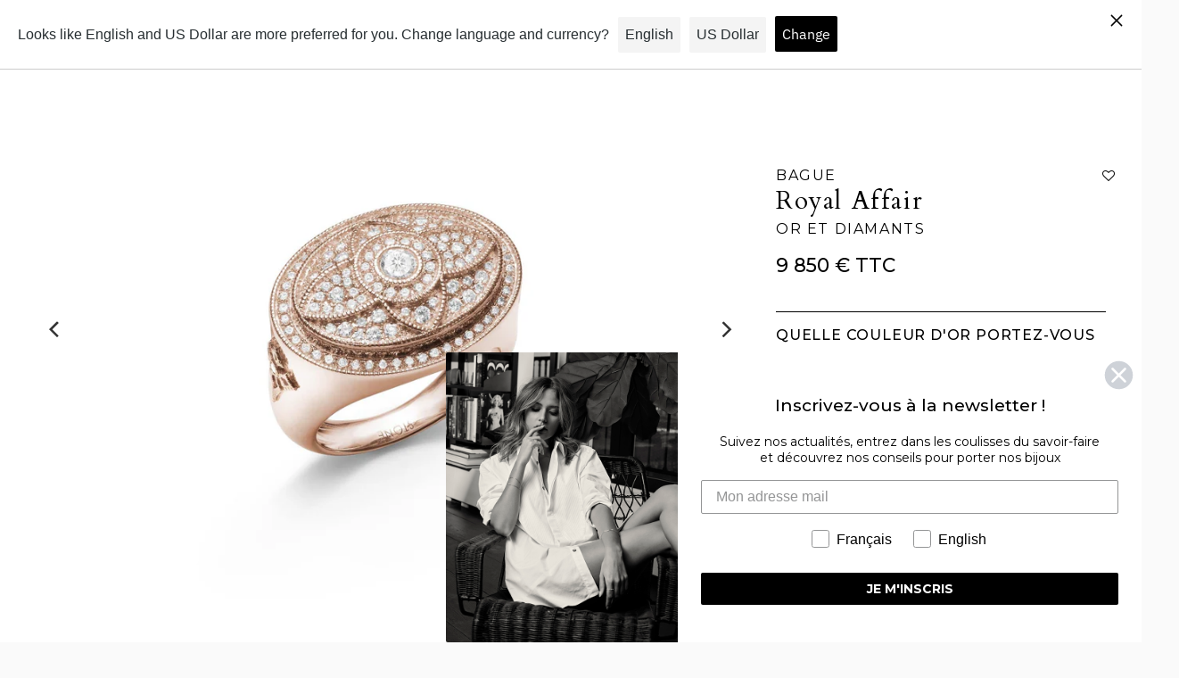

--- FILE ---
content_type: text/html; charset=utf-8
request_url: https://www.stoneparis.com/products/royal-affair-bague-or-rose-et-diamants
body_size: 37944
content:










    
    
    
    
    
    



























    
    
    
    
    
    

















<!doctype html>

<!--
      ___                       ___           ___           ___
     /  /\                     /__/\         /  /\         /  /\
    /  /:/_                    \  \:\       /  /:/        /  /::\
   /  /:/ /\  ___     ___       \  \:\     /  /:/        /  /:/\:\
  /  /:/ /:/ /__/\   /  /\  ___  \  \:\   /  /:/  ___   /  /:/  \:\
 /__/:/ /:/  \  \:\ /  /:/ /__/\  \__\:\ /__/:/  /  /\ /__/:/ \__\:\
 \  \:\/:/    \  \:\  /:/  \  \:\ /  /:/ \  \:\ /  /:/ \  \:\ /  /:/
  \  \::/      \  \:\/:/    \  \:\  /:/   \  \:\  /:/   \  \:\  /:/
   \  \:\       \  \::/      \  \:\/:/     \  \:\/:/     \  \:\/:/
    \  \:\       \__\/        \  \::/       \  \::/       \  \::/
     \__\/                     \__\/         \__\/         \__\/

--------------------------------------------------------------------
#  Ira v3.4.0
#  Documentation: https://fluorescent.co/help/ira/
#  Purchase: https://themes.shopify.com/themes/ira/
#  A product by Fluorescent: https://fluorescent.co/
--------------------------------------------------------------------

-->

<html class="no-js" lang="fr">
<head>

<link href="//www.stoneparis.com/cdn/shop/t/15/assets/tiny.content.min.css?v=21853800148939463861759477791" rel="stylesheet" type="text/css" media="all" />

<link href="//www.stoneparis.com/cdn/shop/t/15/assets/bss-hide-variant.css?v=149326635357571297691765188688" rel="stylesheet" type="text/css" media="all" />
  <!-- Global site tag (gtag.js) - Google Analytics -->
  <script async src="https://www.googletagmanager.com/gtag/js?id=UA-94108624-1"></script>
  <script src="https://cdnjs.cloudflare.com/ajax/libs/flickity/2.2.1/flickity.pkgd.min.js" integrity="sha512-Nx/M3T/fWprNarYOrnl+gfWZ25YlZtSNmhjHeC0+2gCtyAdDFXqaORJBj1dC427zt3z/HwkUpPX+cxzonjUgrA==" crossorigin="anonymous" referrerpolicy="no-referrer"></script>

  <script>
    window.dataLayer = window.dataLayer || [];
    function gtag(){dataLayer.push(arguments);}
    gtag('js', new Date());
    gtag('config', 'UA-94108624-1');
  </script>
    <!-- Event snippet for Website sale conversion page -->
  <script>
    gtag('event', 'conversion', {
        'send_to': 'AW-10937995762/CrWhCIqVmckDEPKj0t8o',
        'transaction_id': ''
    });
  </script>

  <!-- Swiper CSS -->
  <link rel="stylesheet" href="https://cdn.jsdelivr.net/npm/swiper@11/swiper-bundle.min.css" />

  <!-- Swiper JS -->
  <script src="https://cdn.jsdelivr.net/npm/swiper@11/swiper-bundle.min.js"></script>

  
  
  <!-- Added by AVADA SEO Suite -->
  

  <!-- /Added by AVADA SEO Suite -->
  <link href="//www.stoneparis.com/cdn/shop/t/15/assets/tiny.content.min.css?v=21853800148939463861759477791" rel="stylesheet" type="text/css" media="all" />
  <meta charset="utf-8">
  <meta http-equiv="X-UA-Compatible" content="IE=edge">
  <meta name="viewport" content="width=device-width,initial-scale=1">
  <link rel="canonical" href="https://www.stoneparis.com/products/royal-affair-bague-or-rose-et-diamants"><title>Royal Affair bague or rose et diamants
&ndash; StoneParis | par Marie Poniatowski</title><meta name="description" content="Cette bague traduit le souhait de Marie Poniatowski d&#39;imaginer des bijoux d&#39;exception à porter au quotidien.">




<meta property="og:site_name" content="StoneParis">
<meta property="og:url" content="https://www.stoneparis.com/products/royal-affair-bague-or-rose-et-diamants">
<meta property="og:title" content="Bague Royal affair Or et diamants">
<meta property="og:type" content="product">
<meta property="og:description" content="Cette bague traduit le souhait de Marie Poniatowski d&#39;imaginer des bijoux d&#39;exception à porter au quotidien.">

  <meta property="og:price:amount" content="9,850.00">
  <meta property="og:price:currency" content="EUR">

<meta property="og:image" content="http://www.stoneparis.com/cdn/shop/products/RoyalaffairchevaliereRB_1200x1200.jpg?v=1633142775"><meta property="og:image" content="http://www.stoneparis.com/cdn/shop/files/Royalaffairbague6_f246a59d-2418-44fc-9184-640122b33d98_1200x1200.jpg?v=1759233151"><meta property="og:image" content="http://www.stoneparis.com/cdn/shop/files/Royalaffairbague_17d10db6-442b-4416-9c1a-4e9af5062409_1200x1200.jpg?v=1759226298">
<meta property="og:image:secure_url" content="https://www.stoneparis.com/cdn/shop/products/RoyalaffairchevaliereRB_1200x1200.jpg?v=1633142775"><meta property="og:image:secure_url" content="https://www.stoneparis.com/cdn/shop/files/Royalaffairbague6_f246a59d-2418-44fc-9184-640122b33d98_1200x1200.jpg?v=1759233151"><meta property="og:image:secure_url" content="https://www.stoneparis.com/cdn/shop/files/Royalaffairbague_17d10db6-442b-4416-9c1a-4e9af5062409_1200x1200.jpg?v=1759226298">


<meta name="twitter:card" content="summary_large_image">
<meta name="twitter:title" content="Bague Royal affair Or et diamants">
<meta name="twitter:description" content="Cette bague traduit le souhait de Marie Poniatowski d&#39;imaginer des bijoux d&#39;exception à porter au quotidien.">


  <script>
  console.log('Ira v3.4.0 by Fluorescent');

  document.documentElement.className = document.documentElement.className.replace('no-js', '');

  window.theme = {
    version: 'v3.4.0',
    moneyFormat: "{{amount}} €",
    routes: {
      root: "/",
      cart: {
        base: "/cart",
        add: "/cart/add",
        change: "/cart/change",
        clear: "/cart/clear",
      },
      // Manual routes until Shopify adds support
      products: "/products",
      productRecommendations: "/recommendations/products"
    },
    strings: {
      product: {
        reviews: "Reviews"
      },
      products: {
        product: {
          unitPrice: "Prix ​​unitaire",
          unitPriceSeparator: "par"
        }
      },
      search: {
        headings: {
          articles: "Articles",
          pages: "Pages",
          products: "Produits"
        },
        view_all: "Voir toutes",
        no_results: "Nous n\u0026#39;avons trouvé aucun résultat pour la recherche"
      }
    }
  }
</script>
  


<style>
  @font-face {
  font-family: "IBM Plex Sans";
  font-weight: 700;
  font-style: normal;
  src: url("//www.stoneparis.com/cdn/fonts/ibm_plex_sans/ibmplexsans_n7.a8d2465074d254d8c167d5599b02fc2f97912fc9.woff2") format("woff2"),
       url("//www.stoneparis.com/cdn/fonts/ibm_plex_sans/ibmplexsans_n7.75e7a78a86c7afd1eb5becd99b7802136f0ed528.woff") format("woff");
}

  @font-face {
  font-family: "IBM Plex Sans";
  font-weight: 400;
  font-style: normal;
  src: url("//www.stoneparis.com/cdn/fonts/ibm_plex_sans/ibmplexsans_n4.4633946c9236bd5cc5d0394ad07b807eb7ca1b32.woff2") format("woff2"),
       url("//www.stoneparis.com/cdn/fonts/ibm_plex_sans/ibmplexsans_n4.6c6923eb6151e62a09e8a1ff83eaa1ce2a563a30.woff") format("woff");
}

  @font-face {
  font-family: "IBM Plex Sans";
  font-weight: 400;
  font-style: normal;
  src: url("//www.stoneparis.com/cdn/fonts/ibm_plex_sans/ibmplexsans_n4.4633946c9236bd5cc5d0394ad07b807eb7ca1b32.woff2") format("woff2"),
       url("//www.stoneparis.com/cdn/fonts/ibm_plex_sans/ibmplexsans_n4.6c6923eb6151e62a09e8a1ff83eaa1ce2a563a30.woff") format("woff");
}

  @font-face {
  font-family: "IBM Plex Sans";
  font-weight: 500;
  font-style: normal;
  src: url("//www.stoneparis.com/cdn/fonts/ibm_plex_sans/ibmplexsans_n5.6497f269fa9f40d64eb5c477de16730202ec9095.woff2") format("woff2"),
       url("//www.stoneparis.com/cdn/fonts/ibm_plex_sans/ibmplexsans_n5.8b52b8ee6c3aeb856b77a4e7ea96e43c3953f23e.woff") format("woff");
}

  @font-face {
  font-family: "IBM Plex Sans";
  font-weight: 400;
  font-style: italic;
  src: url("//www.stoneparis.com/cdn/fonts/ibm_plex_sans/ibmplexsans_i4.ef77720fc4c9ae616083d1ac737f976e4c15f75b.woff2") format("woff2"),
       url("//www.stoneparis.com/cdn/fonts/ibm_plex_sans/ibmplexsans_i4.76cc8914ac99481bd93e34f8998da7b57a578a71.woff") format("woff");
}

  

  :root {
    --color-text-heading: #1b1b1b;
    --color-text-subheading: rgba(27, 27, 27, 0.7);
    --color-text-body: #313131;
    --color-text-body-transparent: rgba(49, 49, 49, 0.05);
    --color-text-body-transparent-02: rgba(49, 49, 49, 0.2);
    --color-text-meta: rgba(27, 27, 27, 0.7);
    --color-text-link: #2a5ddf;
    --color-text-success: #39bb4a;
    --color-text-error: #b6534c;

    --color-background: #ffffff;
    --color-background-transparent: rgba(255, 255, 255, 0.8);
    --color-border: #eaeaea;
    --color-overlay: #000000;
    --color-overlay-transparent: rgba(0, 0, 0, 0.6);

    --color-background-meta: #f5f5f5;
    --color-foreground-meta: rgba(49, 49, 49, 0.6);

    --color-border-input: #eaeaea;
    --color-text-input: #313131;

    --color-background-button: #000000;
    --color-background-button-hover: #333333;
    --color-text-button: #ffffff;

    --color-border-button-secondary: #eaeaea;
    --color-text-button-secondary: #313131;
    --color-border-button-secondary-hover: #000000;

    --color-background-contrast: #f0f0f0;
    --color-background-meta-contrast: #e6e6e6;
    --color-foreground-meta-contrast: rgba(29, 29, 29, 0.6);
    --color-text-meta-contrast: rgba(29, 29, 29, 0.7);
    --color-text-heading-contrast: #1d1d1d;
    --color-text-subheading-contrast: rgba(29, 29, 29, 0.7);
    --color-text-body-contrast: #1d1d1d;
    --color-border-contrast: #dfdfdf;
    --color-background-button-contrast: #000000;
    --color-background-button-hover-contrast: #333333;
    --color-text-button-contrast: #ffffff;
    --color-text-link-contrast: #2a5ddf;

    --color-background-header: #ffffff;
    --color-background-header-transparent: rgba(255, 255, 255, 0);
    --color-text-header: #313131;
    --color-icon-header: #313131;
    --color-border-header: #eaeaea;
    --color-shadow-header: rgba(0, 0, 0, 0.15);

    --color-background-dropdown: #ffffff;
    --color-text-dropdown: #000000;
    --color-text-dropdown-transparent: rgba(0, 0, 0, 0.1);
    --color-border-dropdown: #353535;

    --color-background-footer: #f9f9f9;
    --color-text-footer: #363636;
    --color-border-footer: #d4d4d4;
    --color-border-footer-darker: #a1a1a1;

    --color-text-drawer: #000000;
    --color-text-meta-drawer: rgba(0, 0, 0, 0.7);
    --color-background-drawer: #ffffff;
    --color-border-drawer: #353535;
    --color-background-input-drawer: #ffffff;
    --color-text-input-drawer: #1d1d1d;

    --color-background-pill: rgba(234, 234, 234, 0.7);
    --color-background-pill-hover: #eaeaea;

    --font-heading: "IBM Plex Sans", sans-serif;
    --font-heading-weight: 700;
    --font-heading-style: normal;

    --font-body: "IBM Plex Sans", sans-serif;
    --font-body-weight: 400;
    --font-body-style: normal;
    --font-body-bold-weight: 500;
    --font-body-bolder-weight: 600;

    --font-meta: "IBM Plex Sans", sans-serif;
    --font-meta-weight: 400;
    --font-meta-style: normal;

    --radius-corner: 0px;

    /* Shopify pay specific */
    --payment-terms-background-color: #f5f5f5;
  }
</style>
  <link href="//www.stoneparis.com/cdn/shop/t/15/assets/index.css?v=90881943786518731961764336792" rel="stylesheet" type="text/css" media="all" />
  <link href="//www.stoneparis.com/cdn/shop/t/15/assets/custom.css?v=111719111414353944751767915103" rel="stylesheet" type="text/css" media="all" />
  <link href="//www.stoneparis.com/cdn/shop/t/15/assets/custom-tom.css?v=50189969763058016741763898745" rel="stylesheet" type="text/css" media="all" />

  <script>window.performance && window.performance.mark && window.performance.mark('shopify.content_for_header.start');</script><meta name="facebook-domain-verification" content="xysyzq603thc3uesf3x56sosnm4zwj">
<meta name="google-site-verification" content="5nWtEaqWcdAFjACsw123MQs3eLy6YFMxwxL3S8oncFo">
<meta id="shopify-digital-wallet" name="shopify-digital-wallet" content="/57044205726/digital_wallets/dialog">
<meta name="shopify-checkout-api-token" content="39eebcdf831ee0e7495b16d23a8ae9fd">
<meta id="in-context-paypal-metadata" data-shop-id="57044205726" data-venmo-supported="false" data-environment="production" data-locale="fr_FR" data-paypal-v4="true" data-currency="EUR">
<link rel="alternate" hreflang="x-default" href="https://www.stoneparis.com/products/royal-affair-bague-or-rose-et-diamants">
<link rel="alternate" hreflang="fr" href="https://www.stoneparis.com/products/royal-affair-bague-or-rose-et-diamants">
<link rel="alternate" hreflang="en" href="https://www.stoneparis.com/en/products/royal-affair-bague-or-rose-et-diamants">
<link rel="alternate" type="application/json+oembed" href="https://www.stoneparis.com/products/royal-affair-bague-or-rose-et-diamants.oembed">
<script async="async" src="/checkouts/internal/preloads.js?locale=fr-FR"></script>
<script id="shopify-features" type="application/json">{"accessToken":"39eebcdf831ee0e7495b16d23a8ae9fd","betas":["rich-media-storefront-analytics"],"domain":"www.stoneparis.com","predictiveSearch":true,"shopId":57044205726,"locale":"fr"}</script>
<script>var Shopify = Shopify || {};
Shopify.shop = "stoneparis.myshopify.com";
Shopify.locale = "fr";
Shopify.currency = {"active":"EUR","rate":"1.0"};
Shopify.country = "FR";
Shopify.theme = {"name":"SDT - NORSE VERSION ","id":187395178821,"schema_name":"Ira","schema_version":"3.4.0","theme_store_id":790,"role":"main"};
Shopify.theme.handle = "null";
Shopify.theme.style = {"id":null,"handle":null};
Shopify.cdnHost = "www.stoneparis.com/cdn";
Shopify.routes = Shopify.routes || {};
Shopify.routes.root = "/";</script>
<script type="module">!function(o){(o.Shopify=o.Shopify||{}).modules=!0}(window);</script>
<script>!function(o){function n(){var o=[];function n(){o.push(Array.prototype.slice.apply(arguments))}return n.q=o,n}var t=o.Shopify=o.Shopify||{};t.loadFeatures=n(),t.autoloadFeatures=n()}(window);</script>
<script id="shop-js-analytics" type="application/json">{"pageType":"product"}</script>
<script defer="defer" async type="module" src="//www.stoneparis.com/cdn/shopifycloud/shop-js/modules/v2/client.init-shop-cart-sync_XvpUV7qp.fr.esm.js"></script>
<script defer="defer" async type="module" src="//www.stoneparis.com/cdn/shopifycloud/shop-js/modules/v2/chunk.common_C2xzKNNs.esm.js"></script>
<script type="module">
  await import("//www.stoneparis.com/cdn/shopifycloud/shop-js/modules/v2/client.init-shop-cart-sync_XvpUV7qp.fr.esm.js");
await import("//www.stoneparis.com/cdn/shopifycloud/shop-js/modules/v2/chunk.common_C2xzKNNs.esm.js");

  window.Shopify.SignInWithShop?.initShopCartSync?.({"fedCMEnabled":true,"windoidEnabled":true});

</script>
<script>(function() {
  var isLoaded = false;
  function asyncLoad() {
    if (isLoaded) return;
    isLoaded = true;
    var urls = ["https:\/\/zooomyapps.com\/wishlist\/ZooomyOrders.js?shop=stoneparis.myshopify.com","https:\/\/seo.apps.avada.io\/avada-seo-installed.js?shop=stoneparis.myshopify.com","https:\/\/geostock.nyc3.digitaloceanspaces.com\/js\/inventoryLocation.js?shop=stoneparis.myshopify.com"];
    for (var i = 0; i < urls.length; i++) {
      var s = document.createElement('script');
      s.type = 'text/javascript';
      s.async = true;
      s.src = urls[i];
      var x = document.getElementsByTagName('script')[0];
      x.parentNode.insertBefore(s, x);
    }
  };
  if(window.attachEvent) {
    window.attachEvent('onload', asyncLoad);
  } else {
    window.addEventListener('load', asyncLoad, false);
  }
})();</script>
<script id="__st">var __st={"a":57044205726,"offset":3600,"reqid":"fbd84e4b-0da1-448c-878d-dbb81833a000-1768846509","pageurl":"www.stoneparis.com\/products\/royal-affair-bague-or-rose-et-diamants","u":"c64488899356","p":"product","rtyp":"product","rid":6741226651806};</script>
<script>window.ShopifyPaypalV4VisibilityTracking = true;</script>
<script id="captcha-bootstrap">!function(){'use strict';const t='contact',e='account',n='new_comment',o=[[t,t],['blogs',n],['comments',n],[t,'customer']],c=[[e,'customer_login'],[e,'guest_login'],[e,'recover_customer_password'],[e,'create_customer']],r=t=>t.map((([t,e])=>`form[action*='/${t}']:not([data-nocaptcha='true']) input[name='form_type'][value='${e}']`)).join(','),a=t=>()=>t?[...document.querySelectorAll(t)].map((t=>t.form)):[];function s(){const t=[...o],e=r(t);return a(e)}const i='password',u='form_key',d=['recaptcha-v3-token','g-recaptcha-response','h-captcha-response',i],f=()=>{try{return window.sessionStorage}catch{return}},m='__shopify_v',_=t=>t.elements[u];function p(t,e,n=!1){try{const o=window.sessionStorage,c=JSON.parse(o.getItem(e)),{data:r}=function(t){const{data:e,action:n}=t;return t[m]||n?{data:e,action:n}:{data:t,action:n}}(c);for(const[e,n]of Object.entries(r))t.elements[e]&&(t.elements[e].value=n);n&&o.removeItem(e)}catch(o){console.error('form repopulation failed',{error:o})}}const l='form_type',E='cptcha';function T(t){t.dataset[E]=!0}const w=window,h=w.document,L='Shopify',v='ce_forms',y='captcha';let A=!1;((t,e)=>{const n=(g='f06e6c50-85a8-45c8-87d0-21a2b65856fe',I='https://cdn.shopify.com/shopifycloud/storefront-forms-hcaptcha/ce_storefront_forms_captcha_hcaptcha.v1.5.2.iife.js',D={infoText:'Protégé par hCaptcha',privacyText:'Confidentialité',termsText:'Conditions'},(t,e,n)=>{const o=w[L][v],c=o.bindForm;if(c)return c(t,g,e,D).then(n);var r;o.q.push([[t,g,e,D],n]),r=I,A||(h.body.append(Object.assign(h.createElement('script'),{id:'captcha-provider',async:!0,src:r})),A=!0)});var g,I,D;w[L]=w[L]||{},w[L][v]=w[L][v]||{},w[L][v].q=[],w[L][y]=w[L][y]||{},w[L][y].protect=function(t,e){n(t,void 0,e),T(t)},Object.freeze(w[L][y]),function(t,e,n,w,h,L){const[v,y,A,g]=function(t,e,n){const i=e?o:[],u=t?c:[],d=[...i,...u],f=r(d),m=r(i),_=r(d.filter((([t,e])=>n.includes(e))));return[a(f),a(m),a(_),s()]}(w,h,L),I=t=>{const e=t.target;return e instanceof HTMLFormElement?e:e&&e.form},D=t=>v().includes(t);t.addEventListener('submit',(t=>{const e=I(t);if(!e)return;const n=D(e)&&!e.dataset.hcaptchaBound&&!e.dataset.recaptchaBound,o=_(e),c=g().includes(e)&&(!o||!o.value);(n||c)&&t.preventDefault(),c&&!n&&(function(t){try{if(!f())return;!function(t){const e=f();if(!e)return;const n=_(t);if(!n)return;const o=n.value;o&&e.removeItem(o)}(t);const e=Array.from(Array(32),(()=>Math.random().toString(36)[2])).join('');!function(t,e){_(t)||t.append(Object.assign(document.createElement('input'),{type:'hidden',name:u})),t.elements[u].value=e}(t,e),function(t,e){const n=f();if(!n)return;const o=[...t.querySelectorAll(`input[type='${i}']`)].map((({name:t})=>t)),c=[...d,...o],r={};for(const[a,s]of new FormData(t).entries())c.includes(a)||(r[a]=s);n.setItem(e,JSON.stringify({[m]:1,action:t.action,data:r}))}(t,e)}catch(e){console.error('failed to persist form',e)}}(e),e.submit())}));const S=(t,e)=>{t&&!t.dataset[E]&&(n(t,e.some((e=>e===t))),T(t))};for(const o of['focusin','change'])t.addEventListener(o,(t=>{const e=I(t);D(e)&&S(e,y())}));const B=e.get('form_key'),M=e.get(l),P=B&&M;t.addEventListener('DOMContentLoaded',(()=>{const t=y();if(P)for(const e of t)e.elements[l].value===M&&p(e,B);[...new Set([...A(),...v().filter((t=>'true'===t.dataset.shopifyCaptcha))])].forEach((e=>S(e,t)))}))}(h,new URLSearchParams(w.location.search),n,t,e,['guest_login'])})(!1,!0)}();</script>
<script integrity="sha256-4kQ18oKyAcykRKYeNunJcIwy7WH5gtpwJnB7kiuLZ1E=" data-source-attribution="shopify.loadfeatures" defer="defer" src="//www.stoneparis.com/cdn/shopifycloud/storefront/assets/storefront/load_feature-a0a9edcb.js" crossorigin="anonymous"></script>
<script data-source-attribution="shopify.dynamic_checkout.dynamic.init">var Shopify=Shopify||{};Shopify.PaymentButton=Shopify.PaymentButton||{isStorefrontPortableWallets:!0,init:function(){window.Shopify.PaymentButton.init=function(){};var t=document.createElement("script");t.src="https://www.stoneparis.com/cdn/shopifycloud/portable-wallets/latest/portable-wallets.fr.js",t.type="module",document.head.appendChild(t)}};
</script>
<script data-source-attribution="shopify.dynamic_checkout.buyer_consent">
  function portableWalletsHideBuyerConsent(e){var t=document.getElementById("shopify-buyer-consent"),n=document.getElementById("shopify-subscription-policy-button");t&&n&&(t.classList.add("hidden"),t.setAttribute("aria-hidden","true"),n.removeEventListener("click",e))}function portableWalletsShowBuyerConsent(e){var t=document.getElementById("shopify-buyer-consent"),n=document.getElementById("shopify-subscription-policy-button");t&&n&&(t.classList.remove("hidden"),t.removeAttribute("aria-hidden"),n.addEventListener("click",e))}window.Shopify?.PaymentButton&&(window.Shopify.PaymentButton.hideBuyerConsent=portableWalletsHideBuyerConsent,window.Shopify.PaymentButton.showBuyerConsent=portableWalletsShowBuyerConsent);
</script>
<script data-source-attribution="shopify.dynamic_checkout.cart.bootstrap">document.addEventListener("DOMContentLoaded",(function(){function t(){return document.querySelector("shopify-accelerated-checkout-cart, shopify-accelerated-checkout")}if(t())Shopify.PaymentButton.init();else{new MutationObserver((function(e,n){t()&&(Shopify.PaymentButton.init(),n.disconnect())})).observe(document.body,{childList:!0,subtree:!0})}}));
</script>
<link id="shopify-accelerated-checkout-styles" rel="stylesheet" media="screen" href="https://www.stoneparis.com/cdn/shopifycloud/portable-wallets/latest/accelerated-checkout-backwards-compat.css" crossorigin="anonymous">
<style id="shopify-accelerated-checkout-cart">
        #shopify-buyer-consent {
  margin-top: 1em;
  display: inline-block;
  width: 100%;
}

#shopify-buyer-consent.hidden {
  display: none;
}

#shopify-subscription-policy-button {
  background: none;
  border: none;
  padding: 0;
  text-decoration: underline;
  font-size: inherit;
  cursor: pointer;
}

#shopify-subscription-policy-button::before {
  box-shadow: none;
}

      </style>

<script>window.performance && window.performance.mark && window.performance.mark('shopify.content_for_header.end');</script>
<!-- BEGIN app block: shopify://apps/langshop/blocks/sdk/84899e01-2b29-42af-99d6-46d16daa2111 --><!-- BEGIN app snippet: config --><script type="text/javascript">
    /** Workaround for backward compatibility with old versions of localized themes */
    if (window.LangShopConfig && window.LangShopConfig.themeDynamics && window.LangShopConfig.themeDynamics.length) {
        themeDynamics = window.LangShopConfig.themeDynamics;
    } else {
        themeDynamics = [];
    }

    window.LangShopConfig = {
    "currentLanguage": "fr",
    "currentCurrency": "eur",
    "currentCountry": "FR",
    "shopifyLocales": [{"code":"fr","name":"français","endonym_name":"français","rootUrl":"\/"},{"code":"en","name":"anglais","endonym_name":"English","rootUrl":"\/en"}    ],
    "shopifyCountries": [{"code":"AF","name":"Afghanistan", "currency":"EUR"},{"code":"ZA","name":"Afrique du Sud", "currency":"EUR"},{"code":"AL","name":"Albanie", "currency":"EUR"},{"code":"DZ","name":"Algérie", "currency":"EUR"},{"code":"DE","name":"Allemagne", "currency":"EUR"},{"code":"AD","name":"Andorre", "currency":"EUR"},{"code":"AO","name":"Angola", "currency":"EUR"},{"code":"AI","name":"Anguilla", "currency":"EUR"},{"code":"AG","name":"Antigua-et-Barbuda", "currency":"EUR"},{"code":"SA","name":"Arabie saoudite", "currency":"EUR"},{"code":"AR","name":"Argentine", "currency":"EUR"},{"code":"AM","name":"Arménie", "currency":"EUR"},{"code":"AW","name":"Aruba", "currency":"EUR"},{"code":"AU","name":"Australie", "currency":"EUR"},{"code":"AT","name":"Autriche", "currency":"EUR"},{"code":"AZ","name":"Azerbaïdjan", "currency":"EUR"},{"code":"BS","name":"Bahamas", "currency":"EUR"},{"code":"BH","name":"Bahreïn", "currency":"EUR"},{"code":"BD","name":"Bangladesh", "currency":"EUR"},{"code":"BB","name":"Barbade", "currency":"EUR"},{"code":"BE","name":"Belgique", "currency":"EUR"},{"code":"BZ","name":"Belize", "currency":"EUR"},{"code":"BJ","name":"Bénin", "currency":"EUR"},{"code":"BM","name":"Bermudes", "currency":"EUR"},{"code":"BT","name":"Bhoutan", "currency":"EUR"},{"code":"BY","name":"Biélorussie", "currency":"EUR"},{"code":"BO","name":"Bolivie", "currency":"EUR"},{"code":"BA","name":"Bosnie-Herzégovine", "currency":"EUR"},{"code":"BW","name":"Botswana", "currency":"EUR"},{"code":"BR","name":"Brésil", "currency":"EUR"},{"code":"BN","name":"Brunei", "currency":"EUR"},{"code":"BG","name":"Bulgarie", "currency":"EUR"},{"code":"BF","name":"Burkina Faso", "currency":"EUR"},{"code":"BI","name":"Burundi", "currency":"EUR"},{"code":"KH","name":"Cambodge", "currency":"EUR"},{"code":"CM","name":"Cameroun", "currency":"EUR"},{"code":"CA","name":"Canada", "currency":"EUR"},{"code":"CV","name":"Cap-Vert", "currency":"EUR"},{"code":"CL","name":"Chili", "currency":"EUR"},{"code":"CN","name":"Chine", "currency":"EUR"},{"code":"CY","name":"Chypre", "currency":"EUR"},{"code":"CO","name":"Colombie", "currency":"EUR"},{"code":"KM","name":"Comores", "currency":"EUR"},{"code":"CG","name":"Congo-Brazzaville", "currency":"EUR"},{"code":"CD","name":"Congo-Kinshasa", "currency":"EUR"},{"code":"KR","name":"Corée du Sud", "currency":"EUR"},{"code":"CR","name":"Costa Rica", "currency":"EUR"},{"code":"CI","name":"Côte d’Ivoire", "currency":"EUR"},{"code":"HR","name":"Croatie", "currency":"EUR"},{"code":"CW","name":"Curaçao", "currency":"EUR"},{"code":"DK","name":"Danemark", "currency":"EUR"},{"code":"DJ","name":"Djibouti", "currency":"EUR"},{"code":"DM","name":"Dominique", "currency":"EUR"},{"code":"EG","name":"Égypte", "currency":"EUR"},{"code":"AE","name":"Émirats arabes unis", "currency":"EUR"},{"code":"EC","name":"Équateur", "currency":"EUR"},{"code":"ER","name":"Érythrée", "currency":"EUR"},{"code":"ES","name":"Espagne", "currency":"EUR"},{"code":"EE","name":"Estonie", "currency":"EUR"},{"code":"SZ","name":"Eswatini", "currency":"EUR"},{"code":"VA","name":"État de la Cité du Vatican", "currency":"EUR"},{"code":"US","name":"États-Unis", "currency":"EUR"},{"code":"ET","name":"Éthiopie", "currency":"EUR"},{"code":"FJ","name":"Fidji", "currency":"EUR"},{"code":"FI","name":"Finlande", "currency":"EUR"},{"code":"FR","name":"France", "currency":"EUR"},{"code":"GA","name":"Gabon", "currency":"EUR"},{"code":"GM","name":"Gambie", "currency":"EUR"},{"code":"GE","name":"Géorgie", "currency":"EUR"},{"code":"GS","name":"Géorgie du Sud-et-les Îles Sandwich du Sud", "currency":"EUR"},{"code":"GH","name":"Ghana", "currency":"EUR"},{"code":"GI","name":"Gibraltar", "currency":"EUR"},{"code":"GR","name":"Grèce", "currency":"EUR"},{"code":"GD","name":"Grenade", "currency":"EUR"},{"code":"GL","name":"Groenland", "currency":"EUR"},{"code":"GP","name":"Guadeloupe", "currency":"EUR"},{"code":"GT","name":"Guatemala", "currency":"EUR"},{"code":"GG","name":"Guernesey", "currency":"EUR"},{"code":"GN","name":"Guinée", "currency":"EUR"},{"code":"GQ","name":"Guinée équatoriale", "currency":"EUR"},{"code":"GW","name":"Guinée-Bissau", "currency":"EUR"},{"code":"GY","name":"Guyana", "currency":"EUR"},{"code":"GF","name":"Guyane française", "currency":"EUR"},{"code":"HT","name":"Haïti", "currency":"EUR"},{"code":"HN","name":"Honduras", "currency":"EUR"},{"code":"HU","name":"Hongrie", "currency":"EUR"},{"code":"CX","name":"Île Christmas", "currency":"EUR"},{"code":"NF","name":"Île Norfolk", "currency":"EUR"},{"code":"IM","name":"Île de Man", "currency":"EUR"},{"code":"AC","name":"Île de l’Ascension", "currency":"EUR"},{"code":"AX","name":"Îles Åland", "currency":"EUR"},{"code":"KY","name":"Îles Caïmans", "currency":"EUR"},{"code":"CC","name":"Îles Cocos", "currency":"EUR"},{"code":"CK","name":"Îles Cook", "currency":"EUR"},{"code":"FO","name":"Îles Féroé", "currency":"EUR"},{"code":"FK","name":"Îles Malouines", "currency":"EUR"},{"code":"PN","name":"Îles Pitcairn", "currency":"EUR"},{"code":"SB","name":"Îles Salomon", "currency":"EUR"},{"code":"TC","name":"Îles Turques-et-Caïques", "currency":"EUR"},{"code":"VG","name":"Îles Vierges britanniques", "currency":"EUR"},{"code":"UM","name":"Îles mineures éloignées des États-Unis", "currency":"EUR"},{"code":"IN","name":"Inde", "currency":"EUR"},{"code":"ID","name":"Indonésie", "currency":"EUR"},{"code":"IQ","name":"Irak", "currency":"EUR"},{"code":"IE","name":"Irlande", "currency":"EUR"},{"code":"IS","name":"Islande", "currency":"EUR"},{"code":"IL","name":"Israël", "currency":"EUR"},{"code":"IT","name":"Italie", "currency":"EUR"},{"code":"JM","name":"Jamaïque", "currency":"EUR"},{"code":"JP","name":"Japon", "currency":"EUR"},{"code":"JE","name":"Jersey", "currency":"EUR"},{"code":"JO","name":"Jordanie", "currency":"EUR"},{"code":"KZ","name":"Kazakhstan", "currency":"EUR"},{"code":"KE","name":"Kenya", "currency":"EUR"},{"code":"KG","name":"Kirghizstan", "currency":"EUR"},{"code":"KI","name":"Kiribati", "currency":"EUR"},{"code":"XK","name":"Kosovo", "currency":"EUR"},{"code":"KW","name":"Koweït", "currency":"EUR"},{"code":"RE","name":"La Réunion", "currency":"EUR"},{"code":"LA","name":"Laos", "currency":"EUR"},{"code":"LS","name":"Lesotho", "currency":"EUR"},{"code":"LV","name":"Lettonie", "currency":"EUR"},{"code":"LB","name":"Liban", "currency":"EUR"},{"code":"LR","name":"Liberia", "currency":"EUR"},{"code":"LY","name":"Libye", "currency":"EUR"},{"code":"LI","name":"Liechtenstein", "currency":"EUR"},{"code":"LT","name":"Lituanie", "currency":"EUR"},{"code":"LU","name":"Luxembourg", "currency":"EUR"},{"code":"MK","name":"Macédoine du Nord", "currency":"EUR"},{"code":"MG","name":"Madagascar", "currency":"EUR"},{"code":"MY","name":"Malaisie", "currency":"EUR"},{"code":"MW","name":"Malawi", "currency":"EUR"},{"code":"MV","name":"Maldives", "currency":"EUR"},{"code":"ML","name":"Mali", "currency":"EUR"},{"code":"MT","name":"Malte", "currency":"EUR"},{"code":"MA","name":"Maroc", "currency":"EUR"},{"code":"MQ","name":"Martinique", "currency":"EUR"},{"code":"MU","name":"Maurice", "currency":"EUR"},{"code":"MR","name":"Mauritanie", "currency":"EUR"},{"code":"YT","name":"Mayotte", "currency":"EUR"},{"code":"MX","name":"Mexique", "currency":"EUR"},{"code":"MD","name":"Moldavie", "currency":"EUR"},{"code":"MC","name":"Monaco", "currency":"EUR"},{"code":"MN","name":"Mongolie", "currency":"EUR"},{"code":"ME","name":"Monténégro", "currency":"EUR"},{"code":"MS","name":"Montserrat", "currency":"EUR"},{"code":"MZ","name":"Mozambique", "currency":"EUR"},{"code":"MM","name":"Myanmar (Birmanie)", "currency":"EUR"},{"code":"NA","name":"Namibie", "currency":"EUR"},{"code":"NR","name":"Nauru", "currency":"EUR"},{"code":"NP","name":"Népal", "currency":"EUR"},{"code":"NI","name":"Nicaragua", "currency":"EUR"},{"code":"NE","name":"Niger", "currency":"EUR"},{"code":"NG","name":"Nigeria", "currency":"EUR"},{"code":"NU","name":"Niue", "currency":"EUR"},{"code":"NO","name":"Norvège", "currency":"EUR"},{"code":"NC","name":"Nouvelle-Calédonie", "currency":"EUR"},{"code":"NZ","name":"Nouvelle-Zélande", "currency":"EUR"},{"code":"OM","name":"Oman", "currency":"EUR"},{"code":"UG","name":"Ouganda", "currency":"EUR"},{"code":"UZ","name":"Ouzbékistan", "currency":"EUR"},{"code":"PK","name":"Pakistan", "currency":"EUR"},{"code":"PA","name":"Panama", "currency":"EUR"},{"code":"PG","name":"Papouasie-Nouvelle-Guinée", "currency":"EUR"},{"code":"PY","name":"Paraguay", "currency":"EUR"},{"code":"NL","name":"Pays-Bas", "currency":"EUR"},{"code":"BQ","name":"Pays-Bas caribéens", "currency":"EUR"},{"code":"PE","name":"Pérou", "currency":"EUR"},{"code":"PH","name":"Philippines", "currency":"EUR"},{"code":"PL","name":"Pologne", "currency":"EUR"},{"code":"PF","name":"Polynésie française", "currency":"EUR"},{"code":"PT","name":"Portugal", "currency":"EUR"},{"code":"QA","name":"Qatar", "currency":"EUR"},{"code":"HK","name":"R.A.S. chinoise de Hong Kong", "currency":"EUR"},{"code":"MO","name":"R.A.S. chinoise de Macao", "currency":"EUR"},{"code":"CF","name":"République centrafricaine", "currency":"EUR"},{"code":"DO","name":"République dominicaine", "currency":"EUR"},{"code":"RO","name":"Roumanie", "currency":"EUR"},{"code":"GB","name":"Royaume-Uni", "currency":"EUR"},{"code":"RU","name":"Russie", "currency":"EUR"},{"code":"RW","name":"Rwanda", "currency":"EUR"},{"code":"EH","name":"Sahara occidental", "currency":"EUR"},{"code":"BL","name":"Saint-Barthélemy", "currency":"EUR"},{"code":"KN","name":"Saint-Christophe-et-Niévès", "currency":"EUR"},{"code":"SM","name":"Saint-Marin", "currency":"EUR"},{"code":"MF","name":"Saint-Martin", "currency":"EUR"},{"code":"SX","name":"Saint-Martin (partie néerlandaise)", "currency":"EUR"},{"code":"PM","name":"Saint-Pierre-et-Miquelon", "currency":"EUR"},{"code":"VC","name":"Saint-Vincent-et-les Grenadines", "currency":"EUR"},{"code":"SH","name":"Sainte-Hélène", "currency":"EUR"},{"code":"LC","name":"Sainte-Lucie", "currency":"EUR"},{"code":"SV","name":"Salvador", "currency":"EUR"},{"code":"WS","name":"Samoa", "currency":"EUR"},{"code":"ST","name":"Sao Tomé-et-Principe", "currency":"EUR"},{"code":"SN","name":"Sénégal", "currency":"EUR"},{"code":"RS","name":"Serbie", "currency":"EUR"},{"code":"SC","name":"Seychelles", "currency":"EUR"},{"code":"SL","name":"Sierra Leone", "currency":"EUR"},{"code":"SG","name":"Singapour", "currency":"EUR"},{"code":"SK","name":"Slovaquie", "currency":"EUR"},{"code":"SI","name":"Slovénie", "currency":"EUR"},{"code":"SO","name":"Somalie", "currency":"EUR"},{"code":"SD","name":"Soudan", "currency":"EUR"},{"code":"SS","name":"Soudan du Sud", "currency":"EUR"},{"code":"LK","name":"Sri Lanka", "currency":"EUR"},{"code":"SE","name":"Suède", "currency":"EUR"},{"code":"CH","name":"Suisse", "currency":"EUR"},{"code":"SR","name":"Suriname", "currency":"EUR"},{"code":"SJ","name":"Svalbard et Jan Mayen", "currency":"EUR"},{"code":"TJ","name":"Tadjikistan", "currency":"EUR"},{"code":"TW","name":"Taïwan", "currency":"EUR"},{"code":"TZ","name":"Tanzanie", "currency":"EUR"},{"code":"TD","name":"Tchad", "currency":"EUR"},{"code":"CZ","name":"Tchéquie", "currency":"EUR"},{"code":"TF","name":"Terres australes françaises", "currency":"EUR"},{"code":"IO","name":"Territoire britannique de l’océan Indien", "currency":"EUR"},{"code":"PS","name":"Territoires palestiniens", "currency":"EUR"},{"code":"TH","name":"Thaïlande", "currency":"EUR"},{"code":"TL","name":"Timor oriental", "currency":"EUR"},{"code":"TG","name":"Togo", "currency":"EUR"},{"code":"TK","name":"Tokelau", "currency":"EUR"},{"code":"TO","name":"Tonga", "currency":"EUR"},{"code":"TT","name":"Trinité-et-Tobago", "currency":"EUR"},{"code":"TA","name":"Tristan da Cunha", "currency":"EUR"},{"code":"TN","name":"Tunisie", "currency":"EUR"},{"code":"TM","name":"Turkménistan", "currency":"EUR"},{"code":"TR","name":"Turquie", "currency":"EUR"},{"code":"TV","name":"Tuvalu", "currency":"EUR"},{"code":"UA","name":"Ukraine", "currency":"EUR"},{"code":"UY","name":"Uruguay", "currency":"EUR"},{"code":"VU","name":"Vanuatu", "currency":"EUR"},{"code":"VE","name":"Venezuela", "currency":"EUR"},{"code":"VN","name":"Viêt Nam", "currency":"EUR"},{"code":"WF","name":"Wallis-et-Futuna", "currency":"EUR"},{"code":"YE","name":"Yémen", "currency":"EUR"},{"code":"ZM","name":"Zambie", "currency":"EUR"},{"code":"ZW","name":"Zimbabwe", "currency":"EUR"}    ],
    "shopifyCurrencies": ["EUR"],
    "originalLanguage": {"code":"fr","alias":null,"title":"French","icon":null,"published":true},
    "targetLanguages": [{"code":"en","title":"English","available":true,"published":true}],
    "languagesSwitchers": [{"id":23788493,"title":"lang_selector","type":"dropdown","status":"published","display":"titles","position":"relative","offset":"10px 10px","shortTitles":true,"isolateStyles":false,"icons":"rounded","sprite":"flags","defaultStyles":true,"devices":{"mobile":{"visible":true,"minWidth":null,"maxWidth":{"value":480,"dimension":"px"}},"tablet":{"visible":true,"minWidth":{"value":481,"dimension":"px"},"maxWidth":{"value":1023,"dimension":"px"}},"desktop":{"visible":true,"minWidth":{"value":1024,"dimension":"px"},"maxWidth":null}},"styles":{"dropdown":{"activeContainer":{"padding":{"top":{"value":9,"dimension":"px"},"right":{"value":15,"dimension":"px"},"bottom":{"value":8,"dimension":"px"},"left":{"value":9,"dimension":"px"}},"background":"rgba(255, 255, 255, 0)","borderRadius":{"topLeft":{"value":0,"dimension":"px"},"topRight":{"value":0,"dimension":"px"},"bottomLeft":{"value":0,"dimension":"px"},"bottomRight":{"value":0,"dimension":"px"}},"borderTop":{"color":"rgba(224, 224, 224, 1)","style":"none","width":{"value":1,"dimension":"px"}},"borderRight":{"color":"rgba(224, 224, 224, 1)","style":"none","width":{"value":1,"dimension":"px"}},"borderBottom":{"color":"rgba(224, 224, 224, 1)","style":"none","width":{"value":1,"dimension":"px"}},"borderLeft":{"color":"rgba(224, 224, 224, 1)","style":"none","width":{"value":1,"dimension":"px"}}},"activeContainerHovered":null,"activeItem":{"fontSize":{"value":15,"dimension":"px"},"fontFamily":"Helvetica","color":"rgba(0, 0, 0, 1)"},"activeItemHovered":null,"activeItemIcon":{"offset":{"value":10,"dimension":"px"},"position":"left"},"dropdownContainer":{"animation":"sliding","background":"rgba(255, 255, 255, 0)","borderRadius":{"topLeft":{"value":0,"dimension":"px"},"topRight":{"value":0,"dimension":"px"},"bottomLeft":{"value":0,"dimension":"px"},"bottomRight":{"value":0,"dimension":"px"}},"borderTop":{"color":"rgba(224, 224, 224, 1)","style":"solid","width":{"value":0,"dimension":"px"}},"borderRight":{"color":"rgba(224, 224, 224, 1)","style":"solid","width":{"value":0,"dimension":"px"}},"borderBottom":{"color":"rgba(224, 224, 224, 1)","style":"solid","width":{"value":0,"dimension":"px"}},"borderLeft":{"color":"rgba(224, 224, 224, 1)","style":"solid","width":{"value":0,"dimension":"px"}},"padding":{"top":{"value":0,"dimension":"px"},"right":{"value":0,"dimension":"px"},"bottom":{"value":0,"dimension":"px"},"left":{"value":0,"dimension":"px"}}},"dropdownContainerHovered":null,"dropdownItem":{"padding":{"top":{"value":8,"dimension":"px"},"right":{"value":10,"dimension":"px"},"bottom":{"value":8,"dimension":"px"},"left":{"value":10,"dimension":"px"}},"fontSize":{"value":13,"dimension":"px"},"fontFamily":"Helvetica","color":"rgba(0, 0, 0, 1)"},"dropdownItemHovered":{"color":"rgba(27, 160, 227, 1)"},"dropdownItemIcon":{"position":"left","offset":{"value":10,"dimension":"px"}},"arrow":{"color":"rgba(0, 0, 0, 1)","position":"left","offset":{"value":12,"dimension":"px"},"size":{"value":6,"dimension":"px"}}},"inline":{"container":{"background":"rgba(255,255,255,0.95)","borderRadius":{"topLeft":{"value":4,"dimension":"px"},"topRight":{"value":4,"dimension":"px"},"bottomLeft":{"value":4,"dimension":"px"},"bottomRight":{"value":4,"dimension":"px"}},"borderTop":{"color":"rgba(224, 224, 224, 1)","style":"solid","width":{"value":1,"dimension":"px"}},"borderRight":{"color":"rgba(224, 224, 224, 1)","style":"solid","width":{"value":1,"dimension":"px"}},"borderBottom":{"color":"rgba(224, 224, 224, 1)","style":"solid","width":{"value":1,"dimension":"px"}},"borderLeft":{"color":"rgba(224, 224, 224, 1)","style":"solid","width":{"value":1,"dimension":"px"}}},"containerHovered":null,"item":{"background":"transparent","padding":{"top":{"value":8,"dimension":"px"},"right":{"value":10,"dimension":"px"},"bottom":{"value":8,"dimension":"px"},"left":{"value":10,"dimension":"px"}},"fontSize":{"value":13,"dimension":"px"},"fontFamily":"Open Sans","color":"rgba(39, 46, 49, 1)"},"itemHovered":{"background":"rgba(245, 245, 245, 1)","color":"rgba(39, 46, 49, 1)"},"itemActive":{"background":"rgba(245, 245, 245, 1)","color":"rgba(27, 160, 227, 1)"},"itemIcon":{"position":"left","offset":{"value":10,"dimension":"px"}}},"ios":{"activeContainer":{"padding":{"top":{"value":0,"dimension":"px"},"right":{"value":0,"dimension":"px"},"bottom":{"value":0,"dimension":"px"},"left":{"value":0,"dimension":"px"}},"background":"rgba(255,255,255,0.95)","borderRadius":{"topLeft":{"value":0,"dimension":"px"},"topRight":{"value":0,"dimension":"px"},"bottomLeft":{"value":0,"dimension":"px"},"bottomRight":{"value":0,"dimension":"px"}},"borderTop":{"color":"rgba(224, 224, 224, 1)","style":"solid","width":{"value":1,"dimension":"px"}},"borderRight":{"color":"rgba(224, 224, 224, 1)","style":"solid","width":{"value":1,"dimension":"px"}},"borderBottom":{"color":"rgba(224, 224, 224, 1)","style":"solid","width":{"value":1,"dimension":"px"}},"borderLeft":{"color":"rgba(224, 224, 224, 1)","style":"solid","width":{"value":1,"dimension":"px"}}},"activeContainerHovered":null,"activeItem":{"fontSize":{"value":13,"dimension":"px"},"fontFamily":"Open Sans","color":"rgba(39, 46, 49, 1)","padding":{"top":{"value":8,"dimension":"px"},"right":{"value":10,"dimension":"px"},"bottom":{"value":8,"dimension":"px"},"left":{"value":10,"dimension":"px"}}},"activeItemHovered":null,"activeItemIcon":{"position":"left","offset":{"value":10,"dimension":"px"}},"modalOverlay":{"background":"rgba(0, 0, 0, 0.7)"},"wheelButtonsContainer":{"background":"rgba(255, 255, 255, 1)","padding":{"top":{"value":8,"dimension":"px"},"right":{"value":10,"dimension":"px"},"bottom":{"value":8,"dimension":"px"},"left":{"value":10,"dimension":"px"}},"borderTop":{"color":"rgba(224, 224, 224, 1)","style":"solid","width":{"value":0,"dimension":"px"}},"borderRight":{"color":"rgba(224, 224, 224, 1)","style":"solid","width":{"value":0,"dimension":"px"}},"borderBottom":{"color":"rgba(224, 224, 224, 1)","style":"solid","width":{"value":1,"dimension":"px"}},"borderLeft":{"color":"rgba(224, 224, 224, 1)","style":"solid","width":{"value":0,"dimension":"px"}}},"wheelCloseButton":{"fontSize":{"value":14,"dimension":"px"},"fontFamily":"Open Sans","color":"rgba(39, 46, 49, 1)","fontWeight":"bold"},"wheelCloseButtonHover":null,"wheelSubmitButton":{"fontSize":{"value":14,"dimension":"px"},"fontFamily":"Open Sans","color":"rgba(39, 46, 49, 1)","fontWeight":"bold"},"wheelSubmitButtonHover":null,"wheelPanelContainer":{"background":"rgba(255, 255, 255, 1)"},"wheelLine":{"borderTop":{"color":"rgba(224, 224, 224, 1)","style":"solid","width":{"value":1,"dimension":"px"}},"borderRight":{"color":"rgba(224, 224, 224, 1)","style":"solid","width":{"value":0,"dimension":"px"}},"borderBottom":{"color":"rgba(224, 224, 224, 1)","style":"solid","width":{"value":1,"dimension":"px"}},"borderLeft":{"color":"rgba(224, 224, 224, 1)","style":"solid","width":{"value":0,"dimension":"px"}}},"wheelItem":{"background":"transparent","padding":{"top":{"value":8,"dimension":"px"},"right":{"value":10,"dimension":"px"},"bottom":{"value":8,"dimension":"px"},"left":{"value":10,"dimension":"px"}},"fontSize":{"value":13,"dimension":"px"},"fontFamily":"Open Sans","color":"rgba(39, 46, 49, 1)","justifyContent":"flex-start"},"wheelItemIcon":{"position":"left","offset":{"value":10,"dimension":"px"}}},"modal":{"activeContainer":{"padding":{"top":{"value":0,"dimension":"px"},"right":{"value":0,"dimension":"px"},"bottom":{"value":0,"dimension":"px"},"left":{"value":0,"dimension":"px"}},"background":"rgba(255,255,255,0.95)","borderRadius":{"topLeft":{"value":0,"dimension":"px"},"topRight":{"value":0,"dimension":"px"},"bottomLeft":{"value":0,"dimension":"px"},"bottomRight":{"value":0,"dimension":"px"}},"borderTop":{"color":"rgba(224, 224, 224, 1)","style":"solid","width":{"value":1,"dimension":"px"}},"borderRight":{"color":"rgba(224, 224, 224, 1)","style":"solid","width":{"value":1,"dimension":"px"}},"borderBottom":{"color":"rgba(224, 224, 224, 1)","style":"solid","width":{"value":1,"dimension":"px"}},"borderLeft":{"color":"rgba(224, 224, 224, 1)","style":"solid","width":{"value":1,"dimension":"px"}}},"activeContainerHovered":null,"activeItem":{"fontSize":{"value":13,"dimension":"px"},"fontFamily":"Open Sans","color":"rgba(39, 46, 49, 1)","padding":{"top":{"value":8,"dimension":"px"},"right":{"value":10,"dimension":"px"},"bottom":{"value":8,"dimension":"px"},"left":{"value":10,"dimension":"px"}}},"activeItemHovered":null,"activeItemIcon":{"position":"left","offset":{"value":10,"dimension":"px"}},"modalOverlay":{"background":"rgba(0, 0, 0, 0.7)"},"modalContent":{"animation":"sliding-down","background":"rgba(255, 255, 255, 1)","maxHeight":{"value":80,"dimension":"vh"},"maxWidth":{"value":80,"dimension":"vw"},"width":{"value":320,"dimension":"px"}},"modalContentHover":null,"modalItem":{"reverseElements":true,"fontSize":{"value":11,"dimension":"px"},"fontFamily":"Open Sans","color":"rgba(102, 102, 102, 1)","textTransform":"uppercase","fontWeight":"bold","justifyContent":"space-between","letterSpacing":{"value":3,"dimension":"px"},"padding":{"top":{"value":20,"dimension":"px"},"right":{"value":26,"dimension":"px"},"bottom":{"value":20,"dimension":"px"},"left":{"value":26,"dimension":"px"}}},"modalItemIcon":{"offset":{"value":20,"dimension":"px"}},"modalItemRadio":{"size":{"value":20,"dimension":"px"},"offset":{"value":20,"dimension":"px"},"color":"rgba(193, 202, 202, 1)"},"modalItemHovered":{"background":"rgba(255, 103, 99, 0.5)","color":"rgba(254, 236, 233, 1)"},"modalItemHoveredRadio":{"size":{"value":20,"dimension":"px"},"offset":{"value":20,"dimension":"px"},"color":"rgba(254, 236, 233, 1)"},"modalActiveItem":{"fontSize":{"value":15,"dimension":"px"},"color":"rgba(254, 236, 233, 1)","background":"rgba(255, 103, 99, 1)"},"modalActiveItemRadio":{"size":{"value":24,"dimension":"px"},"offset":{"value":18,"dimension":"px"},"color":"rgba(255, 255, 255, 1)"},"modalActiveItemHovered":null,"modalActiveItemHoveredRadio":null},"select":{"container":{"background":"rgba(255,255,255, 1)","borderRadius":{"topLeft":{"value":4,"dimension":"px"},"topRight":{"value":4,"dimension":"px"},"bottomLeft":{"value":4,"dimension":"px"},"bottomRight":{"value":4,"dimension":"px"}},"borderTop":{"color":"rgba(204, 204, 204, 1)","style":"solid","width":{"value":1,"dimension":"px"}},"borderRight":{"color":"rgba(204, 204, 204, 1)","style":"solid","width":{"value":1,"dimension":"px"}},"borderBottom":{"color":"rgba(204, 204, 204, 1)","style":"solid","width":{"value":1,"dimension":"px"}},"borderLeft":{"color":"rgba(204, 204, 204, 1)","style":"solid","width":{"value":1,"dimension":"px"}}},"text":{"padding":{"top":{"value":5,"dimension":"px"},"right":{"value":8,"dimension":"px"},"bottom":{"value":5,"dimension":"px"},"left":{"value":8,"dimension":"px"}},"fontSize":{"value":13,"dimension":"px"},"fontFamily":"Open Sans","color":"rgba(39, 46, 49, 1)","lineHeight":{"value":13,"dimension":"px"}}}}}],
    "defaultCurrency": {"code":"eur","title":"Euro","icon":null,"rate":0.8442,"formatWithCurrency":"€{{amount}} EUR","formatWithoutCurrency":"€{{amount}}"},
    "targetCurrencies": [{"code":"usd","title":"US Dollar","icon":null,"rate":1,"formatWithCurrency":"${{amount}} USD","formatWithoutCurrency":"${{amount}}"}],
    "currenciesSwitchers": [{"id":36168339,"title":null,"type":"dropdown","status":"admin-only","display":"all","position":"bottom-left","offset":"10px","shortTitles":false,"isolateStyles":true,"icons":"rounded","sprite":"flags","defaultStyles":true,"devices":{"mobile":{"visible":true,"minWidth":null,"maxWidth":{"value":480,"dimension":"px"}},"tablet":{"visible":true,"minWidth":{"value":481,"dimension":"px"},"maxWidth":{"value":1023,"dimension":"px"}},"desktop":{"visible":true,"minWidth":{"value":1024,"dimension":"px"},"maxWidth":null}},"styles":{"dropdown":{"activeContainer":{"padding":{"top":{"value":8,"dimension":"px"},"right":{"value":10,"dimension":"px"},"bottom":{"value":8,"dimension":"px"},"left":{"value":10,"dimension":"px"}},"background":"rgba(255,255,255,.95)","borderRadius":{"topLeft":{"value":0,"dimension":"px"},"topRight":{"value":0,"dimension":"px"},"bottomLeft":{"value":0,"dimension":"px"},"bottomRight":{"value":0,"dimension":"px"}},"borderTop":{"color":"rgba(224, 224, 224, 1)","style":"solid","width":{"value":1,"dimension":"px"}},"borderRight":{"color":"rgba(224, 224, 224, 1)","style":"solid","width":{"value":1,"dimension":"px"}},"borderBottom":{"color":"rgba(224, 224, 224, 1)","style":"solid","width":{"value":1,"dimension":"px"}},"borderLeft":{"color":"rgba(224, 224, 224, 1)","style":"solid","width":{"value":1,"dimension":"px"}}},"activeContainerHovered":null,"activeItem":{"fontSize":{"value":13,"dimension":"px"},"fontFamily":"Open Sans","color":"rgba(39, 46, 49, 1)"},"activeItemHovered":null,"activeItemIcon":{"offset":{"value":10,"dimension":"px"},"position":"left"},"dropdownContainer":{"animation":"sliding","background":"rgba(255,255,255,.95)","borderRadius":{"topLeft":{"value":0,"dimension":"px"},"topRight":{"value":0,"dimension":"px"},"bottomLeft":{"value":0,"dimension":"px"},"bottomRight":{"value":0,"dimension":"px"}},"borderTop":{"color":"rgba(224, 224, 224, 1)","style":"solid","width":{"value":1,"dimension":"px"}},"borderRight":{"color":"rgba(224, 224, 224, 1)","style":"solid","width":{"value":1,"dimension":"px"}},"borderBottom":{"color":"rgba(224, 224, 224, 1)","style":"solid","width":{"value":1,"dimension":"px"}},"borderLeft":{"color":"rgba(224, 224, 224, 1)","style":"solid","width":{"value":1,"dimension":"px"}},"padding":{"top":{"value":0,"dimension":"px"},"right":{"value":0,"dimension":"px"},"bottom":{"value":0,"dimension":"px"},"left":{"value":0,"dimension":"px"}}},"dropdownContainerHovered":null,"dropdownItem":{"padding":{"top":{"value":8,"dimension":"px"},"right":{"value":10,"dimension":"px"},"bottom":{"value":8,"dimension":"px"},"left":{"value":10,"dimension":"px"}},"fontSize":{"value":13,"dimension":"px"},"fontFamily":"Open Sans","color":"rgba(39, 46, 49, 1)"},"dropdownItemHovered":{"color":"rgba(27, 160, 227, 1)"},"dropdownItemIcon":{"position":"left","offset":{"value":10,"dimension":"px"}},"arrow":{"color":"rgba(39, 46, 49, 1)","position":"right","offset":{"value":20,"dimension":"px"},"size":{"value":6,"dimension":"px"}}},"inline":{"container":{"background":"rgba(255,255,255,.95)","borderRadius":{"topLeft":{"value":4,"dimension":"px"},"topRight":{"value":4,"dimension":"px"},"bottomLeft":{"value":4,"dimension":"px"},"bottomRight":{"value":4,"dimension":"px"}},"borderTop":{"color":"rgba(224, 224, 224, 1)","style":"solid","width":{"value":1,"dimension":"px"}},"borderRight":{"color":"rgba(224, 224, 224, 1)","style":"solid","width":{"value":1,"dimension":"px"}},"borderBottom":{"color":"rgba(224, 224, 224, 1)","style":"solid","width":{"value":1,"dimension":"px"}},"borderLeft":{"color":"rgba(224, 224, 224, 1)","style":"solid","width":{"value":1,"dimension":"px"}}},"containerHovered":null,"item":{"background":"transparent","padding":{"top":{"value":8,"dimension":"px"},"right":{"value":10,"dimension":"px"},"bottom":{"value":8,"dimension":"px"},"left":{"value":10,"dimension":"px"}},"fontSize":{"value":13,"dimension":"px"},"fontFamily":"Open Sans","color":"rgba(39, 46, 49, 1)"},"itemHovered":{"background":"rgba(245, 245, 245, 1)","color":"rgba(39, 46, 49, 1)"},"itemActive":{"background":"rgba(245, 245, 245, 1)","color":"rgba(27, 160, 227, 1)"},"itemIcon":{"position":"left","offset":{"value":10,"dimension":"px"}}},"ios":{"activeContainer":{"padding":{"top":{"value":0,"dimension":"px"},"right":{"value":0,"dimension":"px"},"bottom":{"value":0,"dimension":"px"},"left":{"value":0,"dimension":"px"}},"background":"rgba(255,255,255,.95)","borderRadius":{"topLeft":{"value":0,"dimension":"px"},"topRight":{"value":0,"dimension":"px"},"bottomLeft":{"value":0,"dimension":"px"},"bottomRight":{"value":0,"dimension":"px"}},"borderTop":{"color":"rgba(224, 224, 224, 1)","style":"solid","width":{"value":1,"dimension":"px"}},"borderRight":{"color":"rgba(224, 224, 224, 1)","style":"solid","width":{"value":1,"dimension":"px"}},"borderBottom":{"color":"rgba(224, 224, 224, 1)","style":"solid","width":{"value":1,"dimension":"px"}},"borderLeft":{"color":"rgba(224, 224, 224, 1)","style":"solid","width":{"value":1,"dimension":"px"}}},"activeContainerHovered":null,"activeItem":{"fontSize":{"value":13,"dimension":"px"},"fontFamily":"Open Sans","color":"rgba(39, 46, 49, 1)","padding":{"top":{"value":8,"dimension":"px"},"right":{"value":10,"dimension":"px"},"bottom":{"value":8,"dimension":"px"},"left":{"value":10,"dimension":"px"}}},"activeItemHovered":null,"activeItemIcon":{"position":"left","offset":{"value":10,"dimension":"px"}},"modalOverlay":{"background":"rgba(0, 0, 0, 0.7)"},"wheelButtonsContainer":{"background":"rgba(255, 255, 255, 1)","padding":{"top":{"value":8,"dimension":"px"},"right":{"value":10,"dimension":"px"},"bottom":{"value":8,"dimension":"px"},"left":{"value":10,"dimension":"px"}},"borderTop":{"color":"rgba(224, 224, 224, 1)","style":"solid","width":{"value":0,"dimension":"px"}},"borderRight":{"color":"rgba(224, 224, 224, 1)","style":"solid","width":{"value":0,"dimension":"px"}},"borderBottom":{"color":"rgba(224, 224, 224, 1)","style":"solid","width":{"value":1,"dimension":"px"}},"borderLeft":{"color":"rgba(224, 224, 224, 1)","style":"solid","width":{"value":0,"dimension":"px"}}},"wheelCloseButton":{"fontSize":{"value":14,"dimension":"px"},"fontFamily":"Open Sans","color":"rgba(39, 46, 49, 1)","fontWeight":"bold"},"wheelCloseButtonHover":null,"wheelSubmitButton":{"fontSize":{"value":14,"dimension":"px"},"fontFamily":"Open Sans","color":"rgba(39, 46, 49, 1)","fontWeight":"bold"},"wheelSubmitButtonHover":null,"wheelPanelContainer":{"background":"rgba(255, 255, 255, 1)"},"wheelLine":{"borderTop":{"color":"rgba(224, 224, 224, 1)","style":"solid","width":{"value":1,"dimension":"px"}},"borderRight":{"color":"rgba(224, 224, 224, 1)","style":"solid","width":{"value":0,"dimension":"px"}},"borderBottom":{"color":"rgba(224, 224, 224, 1)","style":"solid","width":{"value":1,"dimension":"px"}},"borderLeft":{"color":"rgba(224, 224, 224, 1)","style":"solid","width":{"value":0,"dimension":"px"}}},"wheelItem":{"background":"transparent","padding":{"top":{"value":8,"dimension":"px"},"right":{"value":10,"dimension":"px"},"bottom":{"value":8,"dimension":"px"},"left":{"value":10,"dimension":"px"}},"fontSize":{"value":13,"dimension":"px"},"fontFamily":"Open Sans","color":"rgba(39, 46, 49, 1)","justifyContent":"flex-start"},"wheelItemIcon":{"position":"left","offset":{"value":10,"dimension":"px"}}},"modal":{"activeContainer":{"padding":{"top":{"value":0,"dimension":"px"},"right":{"value":0,"dimension":"px"},"bottom":{"value":0,"dimension":"px"},"left":{"value":0,"dimension":"px"}},"background":"rgba(255,255,255,.95)","borderRadius":{"topLeft":{"value":0,"dimension":"px"},"topRight":{"value":0,"dimension":"px"},"bottomLeft":{"value":0,"dimension":"px"},"bottomRight":{"value":0,"dimension":"px"}},"borderTop":{"color":"rgba(224, 224, 224, 1)","style":"solid","width":{"value":1,"dimension":"px"}},"borderRight":{"color":"rgba(224, 224, 224, 1)","style":"solid","width":{"value":1,"dimension":"px"}},"borderBottom":{"color":"rgba(224, 224, 224, 1)","style":"solid","width":{"value":1,"dimension":"px"}},"borderLeft":{"color":"rgba(224, 224, 224, 1)","style":"solid","width":{"value":1,"dimension":"px"}}},"activeContainerHovered":null,"activeItem":{"fontSize":{"value":13,"dimension":"px"},"fontFamily":"Open Sans","color":"rgba(39, 46, 49, 1)","padding":{"top":{"value":8,"dimension":"px"},"right":{"value":10,"dimension":"px"},"bottom":{"value":8,"dimension":"px"},"left":{"value":10,"dimension":"px"}}},"activeItemHovered":null,"activeItemIcon":{"position":"left","offset":{"value":10,"dimension":"px"}},"modalOverlay":{"background":"rgba(0, 0, 0, 0.7)"},"modalContent":{"animation":"sliding-down","background":"rgba(255, 255, 255, 1)","maxHeight":{"value":80,"dimension":"vh"},"maxWidth":{"value":80,"dimension":"vw"},"width":{"value":320,"dimension":"px"}},"modalContentHover":null,"modalItem":{"reverseElements":true,"fontSize":{"value":11,"dimension":"px"},"fontFamily":"Open Sans","color":"rgba(102, 102, 102, 1)","textTransform":"uppercase","fontWeight":"bold","justifyContent":"space-between","letterSpacing":{"value":3,"dimension":"px"},"padding":{"top":{"value":20,"dimension":"px"},"right":{"value":26,"dimension":"px"},"bottom":{"value":20,"dimension":"px"},"left":{"value":26,"dimension":"px"}}},"modalItemIcon":{"offset":{"value":20,"dimension":"px"}},"modalItemRadio":{"size":{"value":20,"dimension":"px"},"offset":{"value":20,"dimension":"px"},"color":"rgba(193, 202, 202, 1)"},"modalItemHovered":{"background":"rgba(255, 103, 99, 0.5)","color":"rgba(254, 236, 233, 1)"},"modalItemHoveredRadio":{"size":{"value":20,"dimension":"px"},"offset":{"value":20,"dimension":"px"},"color":"rgba(254, 236, 233, 1)"},"modalActiveItem":{"fontSize":{"value":15,"dimension":"px"},"color":"rgba(254, 236, 233, 1)","background":"rgba(255, 103, 99, 1)"},"modalActiveItemRadio":{"size":{"value":24,"dimension":"px"},"offset":{"value":18,"dimension":"px"},"color":"rgba(255, 255, 255, 1)"},"modalActiveItemHovered":null,"modalActiveItemHoveredRadio":null},"select":{"container":{"background":"rgba(255,255,255, 1)","borderRadius":{"topLeft":{"value":4,"dimension":"px"},"topRight":{"value":4,"dimension":"px"},"bottomLeft":{"value":4,"dimension":"px"},"bottomRight":{"value":4,"dimension":"px"}},"borderTop":{"color":"rgba(204, 204, 204, 1)","style":"solid","width":{"value":1,"dimension":"px"}},"borderRight":{"color":"rgba(204, 204, 204, 1)","style":"solid","width":{"value":1,"dimension":"px"}},"borderBottom":{"color":"rgba(204, 204, 204, 1)","style":"solid","width":{"value":1,"dimension":"px"}},"borderLeft":{"color":"rgba(204, 204, 204, 1)","style":"solid","width":{"value":1,"dimension":"px"}}},"text":{"padding":{"top":{"value":5,"dimension":"px"},"right":{"value":8,"dimension":"px"},"bottom":{"value":5,"dimension":"px"},"left":{"value":8,"dimension":"px"}},"fontSize":{"value":13,"dimension":"px"},"fontFamily":"Open Sans","color":"rgba(39, 46, 49, 1)"}}}}],
    "languageDetection": "browser",
    "languagesCountries": [{"code":"fr","countries":["be","bj","bf","bi","cm","cf","td","km","cg","cd","ci","dj","gq","fr","gf","pf","tf","ga","gp","gn","ht","va","it","lu","mg","ml","mq","mr","yt","mc","ma","nc","ne","re","bl","mf","pm","sn","ch","tg","tn","vu","wf"]},{"code":"en","countries":["as","ai","ag","ar","aw","au","bs","bh","bd","bb","bz","bm","bw","br","io","bn","kh","ca","ky","cx","cc","ck","cr","cy","dk","dm","eg","et","fk","fj","gm","gh","gi","gr","gl","gd","gu","gg","gy","hk","is","in","id","ie","im","il","jm","je","jo","ke","ki","kr","kw","la","lb","ls","lr","ly","my","mv","mt","mh","mu","fm","ms","na","nr","np","an","nz","ni","ng","nu","nf","mp","om","pk","pw","pa","pg","ph","pn","pr","qa","rw","sh","kn","lc","vc","ws","sc","sl","sg","sb","so","za","gs","lk","sd","sr","sz","sy","tz","th","tl","tk","to","tt","tc","tv","ug","ua","ae","gb","us","um","vn","vg","vi","zm","zw","bq","ss","sx","cw"]}],
    "languagesBrowsers": [{"code":"fr","browsers":["fr"]},{"code":"en","browsers":["en"]}],
    "currencyDetection": "language",
    "currenciesLanguages": [{"code":"eur","languages":["sq","eu","bs","br","ca","co","hr","et","fi","fr","fy","gl","de","el","hu","ga","it","la","mt","oc","ru","sr","sh","sk","sl","sv","tr"]},{"code":"usd","languages":["zh","nl","en","fil","haw","id","ja","pt","es","to"]}],
    "currenciesCountries": [{"code":"eur","countries":["ad","at","ax","be","bl","cy","de","ee","es","fi","fr","gf","gp","gr","ie","it","xk","lu","mc","me","mf","mq","mt","nl","pm","pt","re","si","sk","sm","tf","va","yt"]},{"code":"usd","countries":["as","bq","ec","fm","gu","io","mh","mp","pr","pw","sv","tc","tl","um","us","vg","vi"]}],
    "recommendationAlert": {"type":"banner","status":"published","isolateStyles":true,"styles":{"banner":{"bannerContainer":{"position":"top","spacing":10,"borderTop":{"color":"rgba(0,0,0,0.2)","style":"solid","width":{"value":0,"dimension":"px"}},"borderRadius":{"topLeft":{"value":0,"dimension":"px"},"topRight":{"value":0,"dimension":"px"},"bottomLeft":{"value":0,"dimension":"px"},"bottomRight":{"value":0,"dimension":"px"}},"borderRight":{"color":"rgba(0,0,0,0.2)","style":"solid","width":{"value":0,"dimension":"px"}},"borderBottom":{"color":"rgba(0,0,0,0.2)","style":"solid","width":{"value":1,"dimension":"px"}},"borderLeft":{"color":"rgba(0,0,0,0.2)","style":"solid","width":{"value":0,"dimension":"px"}},"padding":{"top":{"value":15,"dimension":"px"},"right":{"value":20,"dimension":"px"},"bottom":{"value":15,"dimension":"px"},"left":{"value":20,"dimension":"px"}},"background":"rgba(255, 255, 255, 1)"},"bannerMessage":{"fontSize":{"value":16,"dimension":"px"},"fontFamily":"Open Sans","fontStyle":"normal","fontWeight":"normal","lineHeight":"1.5","color":"rgba(39, 46, 49, 1)"},"selectorContainer":{"background":"rgba(244,244,244, 1)","borderRadius":{"topLeft":{"value":2,"dimension":"px"},"topRight":{"value":2,"dimension":"px"},"bottomLeft":{"value":2,"dimension":"px"},"bottomRight":{"value":2,"dimension":"px"}},"borderTop":{"color":"rgba(204, 204, 204, 1)","style":"solid","width":{"value":0,"dimension":"px"}},"borderRight":{"color":"rgba(204, 204, 204, 1)","style":"solid","width":{"value":0,"dimension":"px"}},"borderBottom":{"color":"rgba(204, 204, 204, 1)","style":"solid","width":{"value":0,"dimension":"px"}},"borderLeft":{"color":"rgba(204, 204, 204, 1)","style":"solid","width":{"value":0,"dimension":"px"}}},"selectorContainerHovered":null,"selectorText":{"padding":{"top":{"value":8,"dimension":"px"},"right":{"value":8,"dimension":"px"},"bottom":{"value":8,"dimension":"px"},"left":{"value":8,"dimension":"px"}},"fontSize":{"value":16,"dimension":"px"},"fontFamily":"Open Sans","fontStyle":"normal","fontWeight":"normal","lineHeight":"1.5","color":"rgba(39, 46, 49, 1)"},"selectorTextHovered":null,"changeButton":{"borderTop":{"color":"transparent","style":"solid","width":{"value":0,"dimension":"px"}},"borderRight":{"color":"transparent","style":"solid","width":{"value":0,"dimension":"px"}},"borderBottom":{"color":"transparent","style":"solid","width":{"value":0,"dimension":"px"}},"borderLeft":{"color":"transparent","style":"solid","width":{"value":0,"dimension":"px"}},"fontSize":{"value":16,"dimension":"px"},"fontStyle":"normal","fontWeight":"normal","lineHeight":"1.5","borderRadius":{"topLeft":{"value":2,"dimension":"px"},"topRight":{"value":2,"dimension":"px"},"bottomLeft":{"value":2,"dimension":"px"},"bottomRight":{"value":2,"dimension":"px"}},"padding":{"top":{"value":8,"dimension":"px"},"right":{"value":8,"dimension":"px"},"bottom":{"value":8,"dimension":"px"},"left":{"value":8,"dimension":"px"}},"background":"rgba(0, 0, 0, 1)","color":"rgba(255, 255, 255, 1)"},"changeButtonHovered":null,"closeButton":{"alignSelf":"baseline","fontSize":{"value":16,"dimension":"px"},"color":"rgba(0, 0, 0, 1)"},"closeButtonHovered":null},"popup":{"popupContainer":{"maxWidth":{"value":30,"dimension":"rem"},"position":"bottom-left","spacing":10,"offset":{"value":1,"dimension":"em"},"borderTop":{"color":"rgba(0,0,0,0.2)","style":"solid","width":{"value":0,"dimension":"px"}},"borderRight":{"color":"rgba(0,0,0,0.2)","style":"solid","width":{"value":0,"dimension":"px"}},"borderBottom":{"color":"rgba(0,0,0,0.2)","style":"solid","width":{"value":1,"dimension":"px"}},"borderLeft":{"color":"rgba(0,0,0,0.2)","style":"solid","width":{"value":0,"dimension":"px"}},"borderRadius":{"topLeft":{"value":0,"dimension":"px"},"topRight":{"value":0,"dimension":"px"},"bottomLeft":{"value":0,"dimension":"px"},"bottomRight":{"value":0,"dimension":"px"}},"padding":{"top":{"value":15,"dimension":"px"},"right":{"value":20,"dimension":"px"},"bottom":{"value":15,"dimension":"px"},"left":{"value":20,"dimension":"px"}},"background":"rgba(255, 255, 255, 1)"},"popupMessage":{"fontSize":{"value":16,"dimension":"px"},"fontFamily":"Open Sans","fontStyle":"normal","fontWeight":"normal","lineHeight":"1.5","color":"rgba(39, 46, 49, 1)"},"selectorContainer":{"background":"rgba(244,244,244, 1)","borderRadius":{"topLeft":{"value":2,"dimension":"px"},"topRight":{"value":2,"dimension":"px"},"bottomLeft":{"value":2,"dimension":"px"},"bottomRight":{"value":2,"dimension":"px"}},"borderTop":{"color":"rgba(204, 204, 204, 1)","style":"solid","width":{"value":0,"dimension":"px"}},"borderRight":{"color":"rgba(204, 204, 204, 1)","style":"solid","width":{"value":0,"dimension":"px"}},"borderBottom":{"color":"rgba(204, 204, 204, 1)","style":"solid","width":{"value":0,"dimension":"px"}},"borderLeft":{"color":"rgba(204, 204, 204, 1)","style":"solid","width":{"value":0,"dimension":"px"}}},"selectorContainerHovered":null,"selectorText":{"padding":{"top":{"value":8,"dimension":"px"},"right":{"value":8,"dimension":"px"},"bottom":{"value":8,"dimension":"px"},"left":{"value":8,"dimension":"px"}},"fontSize":{"value":16,"dimension":"px"},"fontFamily":"Open Sans","fontStyle":"normal","fontWeight":"normal","lineHeight":"1.5","color":"rgba(39, 46, 49, 1)"},"selectorTextHovered":null,"changeButton":{"borderTop":{"color":"transparent","style":"solid","width":{"value":0,"dimension":"px"}},"borderRight":{"color":"transparent","style":"solid","width":{"value":0,"dimension":"px"}},"borderBottom":{"color":"transparent","style":"solid","width":{"value":0,"dimension":"px"}},"borderLeft":{"color":"transparent","style":"solid","width":{"value":0,"dimension":"px"}},"fontSize":{"value":16,"dimension":"px"},"fontStyle":"normal","fontWeight":"normal","lineHeight":"1.5","borderRadius":{"topLeft":{"value":2,"dimension":"px"},"topRight":{"value":2,"dimension":"px"},"bottomLeft":{"value":2,"dimension":"px"},"bottomRight":{"value":2,"dimension":"px"}},"padding":{"top":{"value":8,"dimension":"px"},"right":{"value":8,"dimension":"px"},"bottom":{"value":8,"dimension":"px"},"left":{"value":8,"dimension":"px"}},"background":"rgba(0, 0, 0, 1)","color":"rgba(255, 255, 255, 1)"},"changeButtonHovered":null,"closeButton":{"alignSelf":"baseline","fontSize":{"value":16,"dimension":"px"},"color":"rgba(0, 0, 0, 1)"},"closeButtonHovered":null}}},
    "currencyInQueryParam":true,
    "allowAutomaticRedirects":false,
    "storeMoneyFormat": "{{amount}} €",
    "storeMoneyWithCurrencyFormat": "€{{amount}} EUR",
    "themeDynamics": [    ],
    "themeDynamicsActive":false,
    "dynamicThemeDomObserverInterval": 0,
    "abilities":[{"id":1,"name":"use-analytics","expiresAt":null},{"id":2,"name":"use-agency-translation","expiresAt":null},{"id":3,"name":"use-free-translation","expiresAt":null},{"id":4,"name":"use-pro-translation","expiresAt":null},{"id":5,"name":"use-export-import","expiresAt":null},{"id":6,"name":"use-suggestions","expiresAt":null},{"id":7,"name":"use-revisions","expiresAt":null},{"id":8,"name":"use-mappings","expiresAt":null},{"id":9,"name":"use-dynamic-replacements","expiresAt":null},{"id":10,"name":"use-localized-theme","expiresAt":null},{"id":11,"name":"use-third-party-apps","expiresAt":null},{"id":12,"name":"use-translate-new-resources","expiresAt":null},{"id":13,"name":"use-selectors-customization","expiresAt":null},{"id":14,"name":"disable-branding","expiresAt":null},{"id":17,"name":"use-glossary","expiresAt":null}],
    "isAdmin":false,
    "isPreview":false,
    "i18n": {"fr": {
          "recommendation_alert": {
            "currency_language_suggestion": null,
            "language_suggestion": null,
            "currency_suggestion": null,
            "change": null
          },
          "switchers": {
            "ios_switcher": {
              "done": null,
              "close": null
            }
          },
          "languages": {"fr": "French"
,"en": "English"

          },
          "currencies": {"eur": null,"usd": null}
        },"en": {
          "recommendation_alert": {
            "currency_language_suggestion": null,
            "language_suggestion": null,
            "currency_suggestion": null,
            "change": null
          },
          "switchers": {
            "ios_switcher": {
              "done": null,
              "close": null
            }
          },
          "languages": {"en": null

          },
          "currencies": {"eur": null,"usd": null}
        }}
    }
</script>
<!-- END app snippet -->

<script src="https://cdn.langshop.app/buckets/app/libs/storefront/sdk.js?proxy_prefix=/apps/langshop&source=tae" defer></script>


<!-- END app block --><!-- BEGIN app block: shopify://apps/klaviyo-email-marketing-sms/blocks/klaviyo-onsite-embed/2632fe16-c075-4321-a88b-50b567f42507 -->












  <script async src="https://static.klaviyo.com/onsite/js/TAAimX/klaviyo.js?company_id=TAAimX"></script>
  <script>!function(){if(!window.klaviyo){window._klOnsite=window._klOnsite||[];try{window.klaviyo=new Proxy({},{get:function(n,i){return"push"===i?function(){var n;(n=window._klOnsite).push.apply(n,arguments)}:function(){for(var n=arguments.length,o=new Array(n),w=0;w<n;w++)o[w]=arguments[w];var t="function"==typeof o[o.length-1]?o.pop():void 0,e=new Promise((function(n){window._klOnsite.push([i].concat(o,[function(i){t&&t(i),n(i)}]))}));return e}}})}catch(n){window.klaviyo=window.klaviyo||[],window.klaviyo.push=function(){var n;(n=window._klOnsite).push.apply(n,arguments)}}}}();</script>

  
    <script id="viewed_product">
      if (item == null) {
        var _learnq = _learnq || [];

        var MetafieldReviews = null
        var MetafieldYotpoRating = null
        var MetafieldYotpoCount = null
        var MetafieldLooxRating = null
        var MetafieldLooxCount = null
        var okendoProduct = null
        var okendoProductReviewCount = null
        var okendoProductReviewAverageValue = null
        try {
          // The following fields are used for Customer Hub recently viewed in order to add reviews.
          // This information is not part of __kla_viewed. Instead, it is part of __kla_viewed_reviewed_items
          MetafieldReviews = {};
          MetafieldYotpoRating = null
          MetafieldYotpoCount = null
          MetafieldLooxRating = null
          MetafieldLooxCount = null

          okendoProduct = null
          // If the okendo metafield is not legacy, it will error, which then requires the new json formatted data
          if (okendoProduct && 'error' in okendoProduct) {
            okendoProduct = null
          }
          okendoProductReviewCount = okendoProduct ? okendoProduct.reviewCount : null
          okendoProductReviewAverageValue = okendoProduct ? okendoProduct.reviewAverageValue : null
        } catch (error) {
          console.error('Error in Klaviyo onsite reviews tracking:', error);
        }

        var item = {
          Name: "Bague Royal affair Or et diamants",
          ProductID: 6741226651806,
          Categories: ["blanc","jaune","noir","rose","Royal Affair"],
          ImageURL: "https://www.stoneparis.com/cdn/shop/products/RoyalaffairchevaliereRB_grande.jpg?v=1633142775",
          URL: "https://www.stoneparis.com/products/royal-affair-bague-or-rose-et-diamants",
          Brand: "vendor-unknown",
          Price: "9,850.00 €",
          Value: "9,850.00",
          CompareAtPrice: "0.00 €"
        };
        _learnq.push(['track', 'Viewed Product', item]);
        _learnq.push(['trackViewedItem', {
          Title: item.Name,
          ItemId: item.ProductID,
          Categories: item.Categories,
          ImageUrl: item.ImageURL,
          Url: item.URL,
          Metadata: {
            Brand: item.Brand,
            Price: item.Price,
            Value: item.Value,
            CompareAtPrice: item.CompareAtPrice
          },
          metafields:{
            reviews: MetafieldReviews,
            yotpo:{
              rating: MetafieldYotpoRating,
              count: MetafieldYotpoCount,
            },
            loox:{
              rating: MetafieldLooxRating,
              count: MetafieldLooxCount,
            },
            okendo: {
              rating: okendoProductReviewAverageValue,
              count: okendoProductReviewCount,
            }
          }
        }]);
      }
    </script>
  




  <script>
    window.klaviyoReviewsProductDesignMode = false
  </script>







<!-- END app block --><link href="https://monorail-edge.shopifysvc.com" rel="dns-prefetch">
<script>(function(){if ("sendBeacon" in navigator && "performance" in window) {try {var session_token_from_headers = performance.getEntriesByType('navigation')[0].serverTiming.find(x => x.name == '_s').description;} catch {var session_token_from_headers = undefined;}var session_cookie_matches = document.cookie.match(/_shopify_s=([^;]*)/);var session_token_from_cookie = session_cookie_matches && session_cookie_matches.length === 2 ? session_cookie_matches[1] : "";var session_token = session_token_from_headers || session_token_from_cookie || "";function handle_abandonment_event(e) {var entries = performance.getEntries().filter(function(entry) {return /monorail-edge.shopifysvc.com/.test(entry.name);});if (!window.abandonment_tracked && entries.length === 0) {window.abandonment_tracked = true;var currentMs = Date.now();var navigation_start = performance.timing.navigationStart;var payload = {shop_id: 57044205726,url: window.location.href,navigation_start,duration: currentMs - navigation_start,session_token,page_type: "product"};window.navigator.sendBeacon("https://monorail-edge.shopifysvc.com/v1/produce", JSON.stringify({schema_id: "online_store_buyer_site_abandonment/1.1",payload: payload,metadata: {event_created_at_ms: currentMs,event_sent_at_ms: currentMs}}));}}window.addEventListener('pagehide', handle_abandonment_event);}}());</script>
<script id="web-pixels-manager-setup">(function e(e,d,r,n,o){if(void 0===o&&(o={}),!Boolean(null===(a=null===(i=window.Shopify)||void 0===i?void 0:i.analytics)||void 0===a?void 0:a.replayQueue)){var i,a;window.Shopify=window.Shopify||{};var t=window.Shopify;t.analytics=t.analytics||{};var s=t.analytics;s.replayQueue=[],s.publish=function(e,d,r){return s.replayQueue.push([e,d,r]),!0};try{self.performance.mark("wpm:start")}catch(e){}var l=function(){var e={modern:/Edge?\/(1{2}[4-9]|1[2-9]\d|[2-9]\d{2}|\d{4,})\.\d+(\.\d+|)|Firefox\/(1{2}[4-9]|1[2-9]\d|[2-9]\d{2}|\d{4,})\.\d+(\.\d+|)|Chrom(ium|e)\/(9{2}|\d{3,})\.\d+(\.\d+|)|(Maci|X1{2}).+ Version\/(15\.\d+|(1[6-9]|[2-9]\d|\d{3,})\.\d+)([,.]\d+|)( \(\w+\)|)( Mobile\/\w+|) Safari\/|Chrome.+OPR\/(9{2}|\d{3,})\.\d+\.\d+|(CPU[ +]OS|iPhone[ +]OS|CPU[ +]iPhone|CPU IPhone OS|CPU iPad OS)[ +]+(15[._]\d+|(1[6-9]|[2-9]\d|\d{3,})[._]\d+)([._]\d+|)|Android:?[ /-](13[3-9]|1[4-9]\d|[2-9]\d{2}|\d{4,})(\.\d+|)(\.\d+|)|Android.+Firefox\/(13[5-9]|1[4-9]\d|[2-9]\d{2}|\d{4,})\.\d+(\.\d+|)|Android.+Chrom(ium|e)\/(13[3-9]|1[4-9]\d|[2-9]\d{2}|\d{4,})\.\d+(\.\d+|)|SamsungBrowser\/([2-9]\d|\d{3,})\.\d+/,legacy:/Edge?\/(1[6-9]|[2-9]\d|\d{3,})\.\d+(\.\d+|)|Firefox\/(5[4-9]|[6-9]\d|\d{3,})\.\d+(\.\d+|)|Chrom(ium|e)\/(5[1-9]|[6-9]\d|\d{3,})\.\d+(\.\d+|)([\d.]+$|.*Safari\/(?![\d.]+ Edge\/[\d.]+$))|(Maci|X1{2}).+ Version\/(10\.\d+|(1[1-9]|[2-9]\d|\d{3,})\.\d+)([,.]\d+|)( \(\w+\)|)( Mobile\/\w+|) Safari\/|Chrome.+OPR\/(3[89]|[4-9]\d|\d{3,})\.\d+\.\d+|(CPU[ +]OS|iPhone[ +]OS|CPU[ +]iPhone|CPU IPhone OS|CPU iPad OS)[ +]+(10[._]\d+|(1[1-9]|[2-9]\d|\d{3,})[._]\d+)([._]\d+|)|Android:?[ /-](13[3-9]|1[4-9]\d|[2-9]\d{2}|\d{4,})(\.\d+|)(\.\d+|)|Mobile Safari.+OPR\/([89]\d|\d{3,})\.\d+\.\d+|Android.+Firefox\/(13[5-9]|1[4-9]\d|[2-9]\d{2}|\d{4,})\.\d+(\.\d+|)|Android.+Chrom(ium|e)\/(13[3-9]|1[4-9]\d|[2-9]\d{2}|\d{4,})\.\d+(\.\d+|)|Android.+(UC? ?Browser|UCWEB|U3)[ /]?(15\.([5-9]|\d{2,})|(1[6-9]|[2-9]\d|\d{3,})\.\d+)\.\d+|SamsungBrowser\/(5\.\d+|([6-9]|\d{2,})\.\d+)|Android.+MQ{2}Browser\/(14(\.(9|\d{2,})|)|(1[5-9]|[2-9]\d|\d{3,})(\.\d+|))(\.\d+|)|K[Aa][Ii]OS\/(3\.\d+|([4-9]|\d{2,})\.\d+)(\.\d+|)/},d=e.modern,r=e.legacy,n=navigator.userAgent;return n.match(d)?"modern":n.match(r)?"legacy":"unknown"}(),u="modern"===l?"modern":"legacy",c=(null!=n?n:{modern:"",legacy:""})[u],f=function(e){return[e.baseUrl,"/wpm","/b",e.hashVersion,"modern"===e.buildTarget?"m":"l",".js"].join("")}({baseUrl:d,hashVersion:r,buildTarget:u}),m=function(e){var d=e.version,r=e.bundleTarget,n=e.surface,o=e.pageUrl,i=e.monorailEndpoint;return{emit:function(e){var a=e.status,t=e.errorMsg,s=(new Date).getTime(),l=JSON.stringify({metadata:{event_sent_at_ms:s},events:[{schema_id:"web_pixels_manager_load/3.1",payload:{version:d,bundle_target:r,page_url:o,status:a,surface:n,error_msg:t},metadata:{event_created_at_ms:s}}]});if(!i)return console&&console.warn&&console.warn("[Web Pixels Manager] No Monorail endpoint provided, skipping logging."),!1;try{return self.navigator.sendBeacon.bind(self.navigator)(i,l)}catch(e){}var u=new XMLHttpRequest;try{return u.open("POST",i,!0),u.setRequestHeader("Content-Type","text/plain"),u.send(l),!0}catch(e){return console&&console.warn&&console.warn("[Web Pixels Manager] Got an unhandled error while logging to Monorail."),!1}}}}({version:r,bundleTarget:l,surface:e.surface,pageUrl:self.location.href,monorailEndpoint:e.monorailEndpoint});try{o.browserTarget=l,function(e){var d=e.src,r=e.async,n=void 0===r||r,o=e.onload,i=e.onerror,a=e.sri,t=e.scriptDataAttributes,s=void 0===t?{}:t,l=document.createElement("script"),u=document.querySelector("head"),c=document.querySelector("body");if(l.async=n,l.src=d,a&&(l.integrity=a,l.crossOrigin="anonymous"),s)for(var f in s)if(Object.prototype.hasOwnProperty.call(s,f))try{l.dataset[f]=s[f]}catch(e){}if(o&&l.addEventListener("load",o),i&&l.addEventListener("error",i),u)u.appendChild(l);else{if(!c)throw new Error("Did not find a head or body element to append the script");c.appendChild(l)}}({src:f,async:!0,onload:function(){if(!function(){var e,d;return Boolean(null===(d=null===(e=window.Shopify)||void 0===e?void 0:e.analytics)||void 0===d?void 0:d.initialized)}()){var d=window.webPixelsManager.init(e)||void 0;if(d){var r=window.Shopify.analytics;r.replayQueue.forEach((function(e){var r=e[0],n=e[1],o=e[2];d.publishCustomEvent(r,n,o)})),r.replayQueue=[],r.publish=d.publishCustomEvent,r.visitor=d.visitor,r.initialized=!0}}},onerror:function(){return m.emit({status:"failed",errorMsg:"".concat(f," has failed to load")})},sri:function(e){var d=/^sha384-[A-Za-z0-9+/=]+$/;return"string"==typeof e&&d.test(e)}(c)?c:"",scriptDataAttributes:o}),m.emit({status:"loading"})}catch(e){m.emit({status:"failed",errorMsg:(null==e?void 0:e.message)||"Unknown error"})}}})({shopId: 57044205726,storefrontBaseUrl: "https://www.stoneparis.com",extensionsBaseUrl: "https://extensions.shopifycdn.com/cdn/shopifycloud/web-pixels-manager",monorailEndpoint: "https://monorail-edge.shopifysvc.com/unstable/produce_batch",surface: "storefront-renderer",enabledBetaFlags: ["2dca8a86"],webPixelsConfigList: [{"id":"3774677317","configuration":"{\"accountID\":\"21043\"}","eventPayloadVersion":"v1","runtimeContext":"STRICT","scriptVersion":"676191265fe7076edccb22bdd9c852fd","type":"APP","apiClientId":2503405,"privacyPurposes":["ANALYTICS","MARKETING","SALE_OF_DATA"],"dataSharingAdjustments":{"protectedCustomerApprovalScopes":["read_customer_address","read_customer_email","read_customer_name","read_customer_personal_data","read_customer_phone"]}},{"id":"3618472261","configuration":"{\"accountID\":\"TAAimX\",\"webPixelConfig\":\"eyJlbmFibGVBZGRlZFRvQ2FydEV2ZW50cyI6IHRydWV9\"}","eventPayloadVersion":"v1","runtimeContext":"STRICT","scriptVersion":"524f6c1ee37bacdca7657a665bdca589","type":"APP","apiClientId":123074,"privacyPurposes":["ANALYTICS","MARKETING"],"dataSharingAdjustments":{"protectedCustomerApprovalScopes":["read_customer_address","read_customer_email","read_customer_name","read_customer_personal_data","read_customer_phone"]}},{"id":"906199365","configuration":"{\"config\":\"{\\\"pixel_id\\\":\\\"G-KF1Y4LLCHB\\\",\\\"target_country\\\":\\\"FR\\\",\\\"gtag_events\\\":[{\\\"type\\\":\\\"begin_checkout\\\",\\\"action_label\\\":\\\"G-KF1Y4LLCHB\\\"},{\\\"type\\\":\\\"search\\\",\\\"action_label\\\":\\\"G-KF1Y4LLCHB\\\"},{\\\"type\\\":\\\"view_item\\\",\\\"action_label\\\":[\\\"G-KF1Y4LLCHB\\\",\\\"MC-WRD8FGES7M\\\"]},{\\\"type\\\":\\\"purchase\\\",\\\"action_label\\\":[\\\"G-KF1Y4LLCHB\\\",\\\"MC-WRD8FGES7M\\\"]},{\\\"type\\\":\\\"page_view\\\",\\\"action_label\\\":[\\\"G-KF1Y4LLCHB\\\",\\\"MC-WRD8FGES7M\\\"]},{\\\"type\\\":\\\"add_payment_info\\\",\\\"action_label\\\":\\\"G-KF1Y4LLCHB\\\"},{\\\"type\\\":\\\"add_to_cart\\\",\\\"action_label\\\":\\\"G-KF1Y4LLCHB\\\"}],\\\"enable_monitoring_mode\\\":false}\"}","eventPayloadVersion":"v1","runtimeContext":"OPEN","scriptVersion":"b2a88bafab3e21179ed38636efcd8a93","type":"APP","apiClientId":1780363,"privacyPurposes":[],"dataSharingAdjustments":{"protectedCustomerApprovalScopes":["read_customer_address","read_customer_email","read_customer_name","read_customer_personal_data","read_customer_phone"]}},{"id":"397214021","configuration":"{\"pixel_id\":\"1008559566402085\",\"pixel_type\":\"facebook_pixel\",\"metaapp_system_user_token\":\"-\"}","eventPayloadVersion":"v1","runtimeContext":"OPEN","scriptVersion":"ca16bc87fe92b6042fbaa3acc2fbdaa6","type":"APP","apiClientId":2329312,"privacyPurposes":["ANALYTICS","MARKETING","SALE_OF_DATA"],"dataSharingAdjustments":{"protectedCustomerApprovalScopes":["read_customer_address","read_customer_email","read_customer_name","read_customer_personal_data","read_customer_phone"]}},{"id":"145260869","configuration":"{\"tagID\":\"2614464553080\"}","eventPayloadVersion":"v1","runtimeContext":"STRICT","scriptVersion":"18031546ee651571ed29edbe71a3550b","type":"APP","apiClientId":3009811,"privacyPurposes":["ANALYTICS","MARKETING","SALE_OF_DATA"],"dataSharingAdjustments":{"protectedCustomerApprovalScopes":["read_customer_address","read_customer_email","read_customer_name","read_customer_personal_data","read_customer_phone"]}},{"id":"shopify-app-pixel","configuration":"{}","eventPayloadVersion":"v1","runtimeContext":"STRICT","scriptVersion":"0450","apiClientId":"shopify-pixel","type":"APP","privacyPurposes":["ANALYTICS","MARKETING"]},{"id":"shopify-custom-pixel","eventPayloadVersion":"v1","runtimeContext":"LAX","scriptVersion":"0450","apiClientId":"shopify-pixel","type":"CUSTOM","privacyPurposes":["ANALYTICS","MARKETING"]}],isMerchantRequest: false,initData: {"shop":{"name":"StoneParis","paymentSettings":{"currencyCode":"EUR"},"myshopifyDomain":"stoneparis.myshopify.com","countryCode":"FR","storefrontUrl":"https:\/\/www.stoneparis.com"},"customer":null,"cart":null,"checkout":null,"productVariants":[{"price":{"amount":9850.0,"currencyCode":"EUR"},"product":{"title":"Bague Royal affair Or et diamants","vendor":"vendor-unknown","id":"6741226651806","untranslatedTitle":"Bague Royal affair Or et diamants","url":"\/products\/royal-affair-bague-or-rose-et-diamants","type":"E-shop"},"id":"40015654617246","image":{"src":"\/\/www.stoneparis.com\/cdn\/shop\/products\/RoyalaffairchevaliereRB.jpg?v=1633142775"},"sku":"2056-50","title":"50","untranslatedTitle":"50"},{"price":{"amount":9850.0,"currencyCode":"EUR"},"product":{"title":"Bague Royal affair Or et diamants","vendor":"vendor-unknown","id":"6741226651806","untranslatedTitle":"Bague Royal affair Or et diamants","url":"\/products\/royal-affair-bague-or-rose-et-diamants","type":"E-shop"},"id":"40015654650014","image":{"src":"\/\/www.stoneparis.com\/cdn\/shop\/products\/RoyalaffairchevaliereRB.jpg?v=1633142775"},"sku":"2056-51","title":"51","untranslatedTitle":"51"},{"price":{"amount":9850.0,"currencyCode":"EUR"},"product":{"title":"Bague Royal affair Or et diamants","vendor":"vendor-unknown","id":"6741226651806","untranslatedTitle":"Bague Royal affair Or et diamants","url":"\/products\/royal-affair-bague-or-rose-et-diamants","type":"E-shop"},"id":"40015654682782","image":{"src":"\/\/www.stoneparis.com\/cdn\/shop\/products\/RoyalaffairchevaliereRB.jpg?v=1633142775"},"sku":"2056-52","title":"52","untranslatedTitle":"52"},{"price":{"amount":9850.0,"currencyCode":"EUR"},"product":{"title":"Bague Royal affair Or et diamants","vendor":"vendor-unknown","id":"6741226651806","untranslatedTitle":"Bague Royal affair Or et diamants","url":"\/products\/royal-affair-bague-or-rose-et-diamants","type":"E-shop"},"id":"40015654715550","image":{"src":"\/\/www.stoneparis.com\/cdn\/shop\/products\/RoyalaffairchevaliereRB.jpg?v=1633142775"},"sku":"2056-53","title":"53","untranslatedTitle":"53"},{"price":{"amount":9850.0,"currencyCode":"EUR"},"product":{"title":"Bague Royal affair Or et diamants","vendor":"vendor-unknown","id":"6741226651806","untranslatedTitle":"Bague Royal affair Or et diamants","url":"\/products\/royal-affair-bague-or-rose-et-diamants","type":"E-shop"},"id":"40015654748318","image":{"src":"\/\/www.stoneparis.com\/cdn\/shop\/products\/RoyalaffairchevaliereRB.jpg?v=1633142775"},"sku":"2056-54","title":"54","untranslatedTitle":"54"},{"price":{"amount":9850.0,"currencyCode":"EUR"},"product":{"title":"Bague Royal affair Or et diamants","vendor":"vendor-unknown","id":"6741226651806","untranslatedTitle":"Bague Royal affair Or et diamants","url":"\/products\/royal-affair-bague-or-rose-et-diamants","type":"E-shop"},"id":"40015654781086","image":{"src":"\/\/www.stoneparis.com\/cdn\/shop\/products\/RoyalaffairchevaliereRB.jpg?v=1633142775"},"sku":"2056-55","title":"55","untranslatedTitle":"55"},{"price":{"amount":9850.0,"currencyCode":"EUR"},"product":{"title":"Bague Royal affair Or et diamants","vendor":"vendor-unknown","id":"6741226651806","untranslatedTitle":"Bague Royal affair Or et diamants","url":"\/products\/royal-affair-bague-or-rose-et-diamants","type":"E-shop"},"id":"40015654813854","image":{"src":"\/\/www.stoneparis.com\/cdn\/shop\/products\/RoyalaffairchevaliereRB.jpg?v=1633142775"},"sku":"2056-56","title":"56","untranslatedTitle":"56"}],"purchasingCompany":null},},"https://www.stoneparis.com/cdn","fcfee988w5aeb613cpc8e4bc33m6693e112",{"modern":"","legacy":""},{"shopId":"57044205726","storefrontBaseUrl":"https:\/\/www.stoneparis.com","extensionBaseUrl":"https:\/\/extensions.shopifycdn.com\/cdn\/shopifycloud\/web-pixels-manager","surface":"storefront-renderer","enabledBetaFlags":"[\"2dca8a86\"]","isMerchantRequest":"false","hashVersion":"fcfee988w5aeb613cpc8e4bc33m6693e112","publish":"custom","events":"[[\"page_viewed\",{}],[\"product_viewed\",{\"productVariant\":{\"price\":{\"amount\":9850.0,\"currencyCode\":\"EUR\"},\"product\":{\"title\":\"Bague Royal affair Or et diamants\",\"vendor\":\"vendor-unknown\",\"id\":\"6741226651806\",\"untranslatedTitle\":\"Bague Royal affair Or et diamants\",\"url\":\"\/products\/royal-affair-bague-or-rose-et-diamants\",\"type\":\"E-shop\"},\"id\":\"40015654617246\",\"image\":{\"src\":\"\/\/www.stoneparis.com\/cdn\/shop\/products\/RoyalaffairchevaliereRB.jpg?v=1633142775\"},\"sku\":\"2056-50\",\"title\":\"50\",\"untranslatedTitle\":\"50\"}}]]"});</script><script>
  window.ShopifyAnalytics = window.ShopifyAnalytics || {};
  window.ShopifyAnalytics.meta = window.ShopifyAnalytics.meta || {};
  window.ShopifyAnalytics.meta.currency = 'EUR';
  var meta = {"product":{"id":6741226651806,"gid":"gid:\/\/shopify\/Product\/6741226651806","vendor":"vendor-unknown","type":"E-shop","handle":"royal-affair-bague-or-rose-et-diamants","variants":[{"id":40015654617246,"price":985000,"name":"Bague Royal affair Or et diamants - 50","public_title":"50","sku":"2056-50"},{"id":40015654650014,"price":985000,"name":"Bague Royal affair Or et diamants - 51","public_title":"51","sku":"2056-51"},{"id":40015654682782,"price":985000,"name":"Bague Royal affair Or et diamants - 52","public_title":"52","sku":"2056-52"},{"id":40015654715550,"price":985000,"name":"Bague Royal affair Or et diamants - 53","public_title":"53","sku":"2056-53"},{"id":40015654748318,"price":985000,"name":"Bague Royal affair Or et diamants - 54","public_title":"54","sku":"2056-54"},{"id":40015654781086,"price":985000,"name":"Bague Royal affair Or et diamants - 55","public_title":"55","sku":"2056-55"},{"id":40015654813854,"price":985000,"name":"Bague Royal affair Or et diamants - 56","public_title":"56","sku":"2056-56"}],"remote":false},"page":{"pageType":"product","resourceType":"product","resourceId":6741226651806,"requestId":"fbd84e4b-0da1-448c-878d-dbb81833a000-1768846509"}};
  for (var attr in meta) {
    window.ShopifyAnalytics.meta[attr] = meta[attr];
  }
</script>
<script class="analytics">
  (function () {
    var customDocumentWrite = function(content) {
      var jquery = null;

      if (window.jQuery) {
        jquery = window.jQuery;
      } else if (window.Checkout && window.Checkout.$) {
        jquery = window.Checkout.$;
      }

      if (jquery) {
        jquery('body').append(content);
      }
    };

    var hasLoggedConversion = function(token) {
      if (token) {
        return document.cookie.indexOf('loggedConversion=' + token) !== -1;
      }
      return false;
    }

    var setCookieIfConversion = function(token) {
      if (token) {
        var twoMonthsFromNow = new Date(Date.now());
        twoMonthsFromNow.setMonth(twoMonthsFromNow.getMonth() + 2);

        document.cookie = 'loggedConversion=' + token + '; expires=' + twoMonthsFromNow;
      }
    }

    var trekkie = window.ShopifyAnalytics.lib = window.trekkie = window.trekkie || [];
    if (trekkie.integrations) {
      return;
    }
    trekkie.methods = [
      'identify',
      'page',
      'ready',
      'track',
      'trackForm',
      'trackLink'
    ];
    trekkie.factory = function(method) {
      return function() {
        var args = Array.prototype.slice.call(arguments);
        args.unshift(method);
        trekkie.push(args);
        return trekkie;
      };
    };
    for (var i = 0; i < trekkie.methods.length; i++) {
      var key = trekkie.methods[i];
      trekkie[key] = trekkie.factory(key);
    }
    trekkie.load = function(config) {
      trekkie.config = config || {};
      trekkie.config.initialDocumentCookie = document.cookie;
      var first = document.getElementsByTagName('script')[0];
      var script = document.createElement('script');
      script.type = 'text/javascript';
      script.onerror = function(e) {
        var scriptFallback = document.createElement('script');
        scriptFallback.type = 'text/javascript';
        scriptFallback.onerror = function(error) {
                var Monorail = {
      produce: function produce(monorailDomain, schemaId, payload) {
        var currentMs = new Date().getTime();
        var event = {
          schema_id: schemaId,
          payload: payload,
          metadata: {
            event_created_at_ms: currentMs,
            event_sent_at_ms: currentMs
          }
        };
        return Monorail.sendRequest("https://" + monorailDomain + "/v1/produce", JSON.stringify(event));
      },
      sendRequest: function sendRequest(endpointUrl, payload) {
        // Try the sendBeacon API
        if (window && window.navigator && typeof window.navigator.sendBeacon === 'function' && typeof window.Blob === 'function' && !Monorail.isIos12()) {
          var blobData = new window.Blob([payload], {
            type: 'text/plain'
          });

          if (window.navigator.sendBeacon(endpointUrl, blobData)) {
            return true;
          } // sendBeacon was not successful

        } // XHR beacon

        var xhr = new XMLHttpRequest();

        try {
          xhr.open('POST', endpointUrl);
          xhr.setRequestHeader('Content-Type', 'text/plain');
          xhr.send(payload);
        } catch (e) {
          console.log(e);
        }

        return false;
      },
      isIos12: function isIos12() {
        return window.navigator.userAgent.lastIndexOf('iPhone; CPU iPhone OS 12_') !== -1 || window.navigator.userAgent.lastIndexOf('iPad; CPU OS 12_') !== -1;
      }
    };
    Monorail.produce('monorail-edge.shopifysvc.com',
      'trekkie_storefront_load_errors/1.1',
      {shop_id: 57044205726,
      theme_id: 187395178821,
      app_name: "storefront",
      context_url: window.location.href,
      source_url: "//www.stoneparis.com/cdn/s/trekkie.storefront.cd680fe47e6c39ca5d5df5f0a32d569bc48c0f27.min.js"});

        };
        scriptFallback.async = true;
        scriptFallback.src = '//www.stoneparis.com/cdn/s/trekkie.storefront.cd680fe47e6c39ca5d5df5f0a32d569bc48c0f27.min.js';
        first.parentNode.insertBefore(scriptFallback, first);
      };
      script.async = true;
      script.src = '//www.stoneparis.com/cdn/s/trekkie.storefront.cd680fe47e6c39ca5d5df5f0a32d569bc48c0f27.min.js';
      first.parentNode.insertBefore(script, first);
    };
    trekkie.load(
      {"Trekkie":{"appName":"storefront","development":false,"defaultAttributes":{"shopId":57044205726,"isMerchantRequest":null,"themeId":187395178821,"themeCityHash":"10765598624617238893","contentLanguage":"fr","currency":"EUR","eventMetadataId":"02201a08-d778-40ed-a9c6-b048b0e383a4"},"isServerSideCookieWritingEnabled":true,"monorailRegion":"shop_domain","enabledBetaFlags":["65f19447"]},"Session Attribution":{},"S2S":{"facebookCapiEnabled":true,"source":"trekkie-storefront-renderer","apiClientId":580111}}
    );

    var loaded = false;
    trekkie.ready(function() {
      if (loaded) return;
      loaded = true;

      window.ShopifyAnalytics.lib = window.trekkie;

      var originalDocumentWrite = document.write;
      document.write = customDocumentWrite;
      try { window.ShopifyAnalytics.merchantGoogleAnalytics.call(this); } catch(error) {};
      document.write = originalDocumentWrite;

      window.ShopifyAnalytics.lib.page(null,{"pageType":"product","resourceType":"product","resourceId":6741226651806,"requestId":"fbd84e4b-0da1-448c-878d-dbb81833a000-1768846509","shopifyEmitted":true});

      var match = window.location.pathname.match(/checkouts\/(.+)\/(thank_you|post_purchase)/)
      var token = match? match[1]: undefined;
      if (!hasLoggedConversion(token)) {
        setCookieIfConversion(token);
        window.ShopifyAnalytics.lib.track("Viewed Product",{"currency":"EUR","variantId":40015654617246,"productId":6741226651806,"productGid":"gid:\/\/shopify\/Product\/6741226651806","name":"Bague Royal affair Or et diamants - 50","price":"9850.00","sku":"2056-50","brand":"vendor-unknown","variant":"50","category":"E-shop","nonInteraction":true,"remote":false},undefined,undefined,{"shopifyEmitted":true});
      window.ShopifyAnalytics.lib.track("monorail:\/\/trekkie_storefront_viewed_product\/1.1",{"currency":"EUR","variantId":40015654617246,"productId":6741226651806,"productGid":"gid:\/\/shopify\/Product\/6741226651806","name":"Bague Royal affair Or et diamants - 50","price":"9850.00","sku":"2056-50","brand":"vendor-unknown","variant":"50","category":"E-shop","nonInteraction":true,"remote":false,"referer":"https:\/\/www.stoneparis.com\/products\/royal-affair-bague-or-rose-et-diamants"});
      }
    });


        var eventsListenerScript = document.createElement('script');
        eventsListenerScript.async = true;
        eventsListenerScript.src = "//www.stoneparis.com/cdn/shopifycloud/storefront/assets/shop_events_listener-3da45d37.js";
        document.getElementsByTagName('head')[0].appendChild(eventsListenerScript);

})();</script>
  <script>
  if (!window.ga || (window.ga && typeof window.ga !== 'function')) {
    window.ga = function ga() {
      (window.ga.q = window.ga.q || []).push(arguments);
      if (window.Shopify && window.Shopify.analytics && typeof window.Shopify.analytics.publish === 'function') {
        window.Shopify.analytics.publish("ga_stub_called", {}, {sendTo: "google_osp_migration"});
      }
      console.error("Shopify's Google Analytics stub called with:", Array.from(arguments), "\nSee https://help.shopify.com/manual/promoting-marketing/pixels/pixel-migration#google for more information.");
    };
    if (window.Shopify && window.Shopify.analytics && typeof window.Shopify.analytics.publish === 'function') {
      window.Shopify.analytics.publish("ga_stub_initialized", {}, {sendTo: "google_osp_migration"});
    }
  }
</script>
<script
  defer
  src="https://www.stoneparis.com/cdn/shopifycloud/perf-kit/shopify-perf-kit-3.0.4.min.js"
  data-application="storefront-renderer"
  data-shop-id="57044205726"
  data-render-region="gcp-us-east1"
  data-page-type="product"
  data-theme-instance-id="187395178821"
  data-theme-name="Ira"
  data-theme-version="3.4.0"
  data-monorail-region="shop_domain"
  data-resource-timing-sampling-rate="10"
  data-shs="true"
  data-shs-beacon="true"
  data-shs-export-with-fetch="true"
  data-shs-logs-sample-rate="1"
  data-shs-beacon-endpoint="https://www.stoneparis.com/api/collect"
></script>
</head>

<body
  class="
    template-product
    show-borders
  "
  
    data-enable-cart-ajax="true"
  
>
  <div class="page">
    <div class="theme-editor-scroll-offset"></div>

    <div class="header__space" id="header__space" data-header-space></div>
      <div id="shopify-section-announcement-bar" class="shopify-section">








</div>
      <div id="shopify-section-header" class="shopify-section header__outer-wrapper">







<header
  data-section-id="header"
  data-section-type="header"
  class="
  header header--icon header--center
  
    header--has-logo
  
  
    header--has-transparent-logo
  
  
  
  
  
  
  
    header--has-accounts
  
"
  style="
  --width-max-logo: 330px;
  --color-text-transparent: #ffffff;
  --color-icon-transparent: #ffffff;
  --color-border-transparent: rgba(255, 255, 255, 0.0);
"
>

  <a class="header__menu-icon header__icon-touch icon-open-menu " href="javascript:void(0);" data-js-menu-button>
    <div class="icon-button">
  <div class="icon-button__icon">
    
<span class="icon ">
  <svg width="100%" viewBox="0 0 70.9 70.9">
    
        <style type="text/css">
            .st0{fill:#FF4200;}
            .st1{fill:none;}
        </style>
        <switch>
            <foreignObject requiredExtensions="&ns_ai;" x="0" y="0" width="1" height="1">
                <i:aipgfRef  xlink:href="#adobe_illustrator_pgf">
                </i:aipgfRef>
            </foreignObject>
            <g i:extraneous="self">
                <rect class="st1" width="70.9" height="70.9"/>
                <g>
                    <rect x="2.31" y="14.77" width="66.29" height="3.94"/>
                    <rect x="2.31" y="33.48" width="66.29" height="3.94"/>
                    <rect x="2.31" y="52.19" width="66.29" height="3.94"/>
                </g>
            </g>
        </switch>

      
  </svg>
</span>

  </div>
</div>

  </a>
  <a class="header__menu-icon header__icon-touch icon-close-menu " href="javascript:void(0);" data-js-menu-button>
    <div class="icon-button">
  <div class="icon-button__icon">
    
<span class="icon ">
  <svg width="100%" viewBox="0 0 24 24">
    
        <path d="M0 0h24v24H0V0z" fill="none"/><path d="M19 6.41L17.59 5 12 10.59 6.41 5 5 6.41 10.59 12 5 17.59 6.41 19 12 13.41 17.59 19 19 17.59 13.41 12 19 6.41z" fill="currentColor" />

      
  </svg>
</span>

  </div>
</div>

  </a>

  <div class="header__right header__right__mobile">
  </div>

  <h1 class="header__logo ff-heading fs-heading-base">
    <a class="header__logo-link" href="/">
      
  
    <div
  class="image image--30920024129789 image--responsive regular-logo"
  
    style="padding-top: 24.666666666666668%"
  
>
  <img
    class="image__img lazyload lazypreload "
    src="//www.stoneparis.com/cdn/shop/files/logo_noir_500x500.png?v=1738728632"
    data-src="//www.stoneparis.com/cdn/shop/files/logo_noir_{width}x.png?v=1738728632"
    data-widths="[180, 360, 540, 720, 900, 1080, 1296, 1512, 1728, 2048]"
    data-aspectratio="4.054054054054054"
    data-sizes="auto"
    alt=""
  >
</div>


  

  
    <div
  class="image image--30919507312893 image--responsive transparent-logo"
  
    style="padding-top: 24.666666666666668%"
  
>
  <img
    class="image__img lazyload lazypreload "
    src="//www.stoneparis.com/cdn/shop/files/LOGO_BLANC___LOGO_STONE_PARIS_02fa3563-7470-4617-9185-69f1150882ed_500x500.png?v=1738729013"
    data-src="//www.stoneparis.com/cdn/shop/files/LOGO_BLANC___LOGO_STONE_PARIS_02fa3563-7470-4617-9185-69f1150882ed_{width}x.png?v=1738729013"
    data-widths="[180, 360, 540, 720, 900, 1080, 1296, 1512, 1728, 2048]"
    data-aspectratio="4.054054054054054"
    data-sizes="auto"
    alt=""
  >
</div>


  

  

    </a>
  </h1><div class="header__right header__right__desktop">
    <selector data-type="languages" data-id="23788493"></selector>
    <a class="header__icon-touch header__icon-touch--search no-transition" href="/search" data-search>
      <div class="icon-button">
  <div class="icon-button__icon">
    
<span class="icon ">
  <svg width="100%" viewBox="0 0 34.18 34.18">
    
        <style type="text/css">
            .st0{fill:#FF4200;}
            .st1{fill:none;}
        </style>
        <switch>
            <foreignObject requiredExtensions="&ns_ai;" x="0" y="0" width="1" height="1">
                <i:aipgfRef  xlink:href="#adobe_illustrator_pgf">
                </i:aipgfRef>
            </foreignObject>
            <g i:extraneous="self">
                <g>
                    <path d="M17.5,26.3c-5.41,0-9.81-4.4-9.81-9.81c0-5.41,4.4-9.81,9.81-9.81s9.81,4.4,9.81,9.81C27.31,21.9,22.91,26.3,17.5,26.3z
                         M17.5,8.54c-4.39,0-7.96,3.57-7.96,7.96c0,4.39,3.57,7.96,7.96,7.96s7.96-3.57,7.96-7.96C25.46,12.11,21.89,8.54,17.5,8.54z"/>
                    <rect x="3.87" y="25.37" transform="matrix(0.7071 -0.7071 0.7071 0.7071 -16.0603 13.8064)" width="9.53" height="1.85"/>
                </g>
                <rect class="st1" width="34.18" height="34.18"/>
            </g>
        </switch>

      
  </svg>
</span>

  </div>
</div>

    </a><a class="header__icon-touch header__icon-touch--account" href="/account">
        <div class="icon-button">
  <div class="icon-button__icon">
    
<span class="icon ">
  <svg width="100%" viewBox="0 0 33 33">
    
        <switch>
          <g i:extraneous="self">
            <g>
              <path d="M27.44,30.2H6.75v-4.61c0-5.7,4.64-10.34,10.34-10.34c5.7,0,10.34,4.64,10.34,10.34c0,0.11-0.01,0.23-0.01,0.34     L27.44,30.2z M8.59,28.35h16.99l-0.02-2.38l0.02-0.38c0-4.68-3.81-8.5-8.5-8.5s-8.49,3.81-8.49,8.5V28.35z" fill="currentColor" />
              <path d="M17.09,14.63c-3.45,0-6.25-2.8-6.25-6.25s2.8-6.25,6.25-6.25s6.25,2.8,6.25,6.25S20.53,14.63,17.09,14.63z M17.09,3.99     c-2.43,0-4.4,1.97-4.4,4.4s1.97,4.4,4.4,4.4s4.4-1.97,4.4-4.4S19.51,3.99,17.09,3.99z" fill="currentColor" />
            </g>
            <rect class="st1" width="34.18" height="34.18" fill="none" />
          </g>
        </switch>
    
      
  </svg>
</span>

  </div>
</div>

      </a>
        <a href="/pages/wishlist" class="header__icon-touch no-transition whishlist__icon" data-action="" data-drawer-id="">
          <i class="fa fa-heart-o"></i>
    </a>
    
    <a class="header__icon-touch no-transition" id="cart_drawer_quick" href="/cart" data-js-cart-icon>
      <div class="icon-button">
  <div class="icon-button__icon">
    
<span class="icon ">
  <svg width="100%" viewBox="0 0 33 33">
    
    <path d="M22.83,7.05c-0.51-2.33-2.88-4.09-5.74-4.09c-2.85,0-5.23,1.77-5.73,4.09H5.52V30.2h23.14V7.05H22.83z M17.09,4.81
			c1.79,0,3.3,0.95,3.8,2.25h-7.6C13.79,5.76,15.3,4.81,17.09,4.81z M26.82,28.35H7.37V8.9h19.45V28.35z"/>

    
  </svg>
</span>

  </div>
</div>

      <div class="header__cart-count " data-js-cart-indicator>
        <span data-js-cart-count>0</span>
      </div>
    </a>
  </div>

  

<div class="quick-search" data-quick-search>
  <script type="application/json" data-settings>
  {
    "limit": 4,
    "show_articles": true,
    "show_pages": true,
    "show_price": true,
    "show_vendor": false
  }
</script>

  <div class="quick-search__overlay" data-overlay></div>
  <form action="/search" class="quick-search__container" autocomplete="off">
    <div class="quick-search__bar">
      <input
        class="quick-search__input"
        type="text"
        name="q"
        placeholder="VOTRE RECHERCHE"
        data-input
      />
      <div class="quick-search__actions">
        <a class="quick-search__clear" href="#" data-clear>
          
<span class="icon ">
  <svg width="100%" viewBox="0 0 24 24">
    
        <path d="M0 0h24v24H0V0z" fill="none"/><path d="M19 6.41L17.59 5 12 10.59 6.41 5 5 6.41 10.59 12 5 17.59 6.41 19 12 13.41 17.59 19 19 17.59 13.41 12 19 6.41z" fill="currentColor" />

      
  </svg>
</span>

        </a>
        <button class="quick-search__submit" type="submit">
          
<span class="icon ">
  <svg width="100%" viewBox="0 0 34.18 34.18">
    
        <style type="text/css">
            .st0{fill:#FF4200;}
            .st1{fill:none;}
        </style>
        <switch>
            <foreignObject requiredExtensions="&ns_ai;" x="0" y="0" width="1" height="1">
                <i:aipgfRef  xlink:href="#adobe_illustrator_pgf">
                </i:aipgfRef>
            </foreignObject>
            <g i:extraneous="self">
                <g>
                    <path d="M17.5,26.3c-5.41,0-9.81-4.4-9.81-9.81c0-5.41,4.4-9.81,9.81-9.81s9.81,4.4,9.81,9.81C27.31,21.9,22.91,26.3,17.5,26.3z
                         M17.5,8.54c-4.39,0-7.96,3.57-7.96,7.96c0,4.39,3.57,7.96,7.96,7.96s7.96-3.57,7.96-7.96C25.46,12.11,21.89,8.54,17.5,8.54z"/>
                    <rect x="3.87" y="25.37" transform="matrix(0.7071 -0.7071 0.7071 0.7071 -16.0603 13.8064)" width="9.53" height="1.85"/>
                </g>
                <rect class="st1" width="34.18" height="34.18"/>
            </g>
        </switch>

      
  </svg>
</span>

        </button>
      </div>
    </div>
    <div class="quick-search__results" data-results></div>
  </form>
</div>

  

<div
  class="quick-cart"
  data-quick-cart
  style="
    --color-button-background-hover: #333333;
  "
>
  <div class="quick-cart__overlay" data-overlay></div>

  <div class="quick-cart__container">
    <div class="quick-cart__cart visible" data-cart data-scroll-lock-ignore>
      <div id="hidden_cart" class="quick-cart__items" data-items></div>
      <div id="cart-content"></div>
      <p></p>
      <div class="quick_cart__empty ff-body fs-body-base" data-empty>Votre panier est vide.</div>
      <div class="quick-cart__footer ff-body fs-body-base ta-c" data-footer>
        <div class="quick-cart__discounts c-subdued" data-discounts></div>
        <p>Your subtotal today is <span data-subtotal>$-.--</span>. Shipping and taxes will be calculated at checkout.</p>
        <a href="/cart" class="btn btn--primary btn--full">Aller au panier</a>
      </div>
    </div>

    <div class="quick-cart__configure" data-configure>
      <div class="quick-add loading" data-scroll-lock-ignore data-add>
        <div class="quick-add__configure" data-contents></div>
        <div class="quick-add__loading-wrap">
          <div class="quick-add__loading-bar"></div>
        </div>
      </div>
    </div>
  </div>
</div>
</header>





<section
  class="drawer-menu mobile"
  data-drawer-menu
>
  <script type="application/json" data-search-settings>
  {
    "limit": 4,
    "show_articles": true,
    "show_pages": true,
    "show_price": true,
    "show_vendor": false
  }
</script>

  <div class="drawer-menu__overlay" data-overlay></div>

  <div class="drawer-menu__panel">

    <form action="/search" autocomplete="off" style="display: none;">
      <div class="drawer-menu__header">
        <input
          name="q"
          class="drawer-menu__search-input"
          placeholder="Recherche"
          data-input
        />
        <div class="drawer-menu__actions">
          <button type="button" class="drawer-menu__clear ff-meta fs-meta" data-search-clear>
<span class="icon ">
  <svg width="100%" viewBox="0 0 24 24">
    
        <path d="M0 0h24v24H0V0z" fill="none"/><path d="M19 6.41L17.59 5 12 10.59 6.41 5 5 6.41 10.59 12 5 17.59 6.41 19 12 13.41 17.59 19 19 17.59 13.41 12 19 6.41z" fill="currentColor" />

      
  </svg>
</span>
</button>
          <button type="submit" data-search-submit>
<span class="icon ">
  <svg width="100%" viewBox="0 0 34.18 34.18">
    
        <style type="text/css">
            .st0{fill:#FF4200;}
            .st1{fill:none;}
        </style>
        <switch>
            <foreignObject requiredExtensions="&ns_ai;" x="0" y="0" width="1" height="1">
                <i:aipgfRef  xlink:href="#adobe_illustrator_pgf">
                </i:aipgfRef>
            </foreignObject>
            <g i:extraneous="self">
                <g>
                    <path d="M17.5,26.3c-5.41,0-9.81-4.4-9.81-9.81c0-5.41,4.4-9.81,9.81-9.81s9.81,4.4,9.81,9.81C27.31,21.9,22.91,26.3,17.5,26.3z
                         M17.5,8.54c-4.39,0-7.96,3.57-7.96,7.96c0,4.39,3.57,7.96,7.96,7.96s7.96-3.57,7.96-7.96C25.46,12.11,21.89,8.54,17.5,8.54z"/>
                    <rect x="3.87" y="25.37" transform="matrix(0.7071 -0.7071 0.7071 0.7071 -16.0603 13.8064)" width="9.53" height="1.85"/>
                </g>
                <rect class="st1" width="34.18" height="34.18"/>
            </g>
        </switch>

      
  </svg>
</span>
</button>
        </div>
      </div>

      <div class="drawer-menu__search-results" data-scroll-lock-ignore data-search-results></div>
    </form>

    <div class="drawer-menu__bottom">
      <div class="drawer-menu__all-links" data-depth="0" data-all-links>
        <div class="drawer-menu__contents" data-scroll-lock-ignore>

          <div class="drawer-menu__main" data-main>
            <ul class="drawer-menu__primary-links" data-primary-container="true" data-depth="0">
              



  

  
    <li class="drawer-menu__item grouped_item" data-list-item>
      <a
        data-item="link"
        class="drawer-menu__link Bestsellers  grouped_link "
        href="/collections/bestsellers"
        
      >
        <span class="span">Bestsellers</span></a>
  
      
</li>

  


  

  
    <li class="drawer-menu__item grouped_item" data-list-item>
      <a
        data-item="link"
        class="drawer-menu__link Boucles uniques  grouped_link "
        href="/collections/boucles-uniques"
        
      >
        <span class="span">Boucles uniques</span></a>
  
      
</li>

  


  

  
    <li class="drawer-menu__item grouped_item" data-list-item>
      <a
        data-item="link"
        class="drawer-menu__link Boucles d'oreilles  grouped_link "
        href="/collections/boucles-doreilles"
        
      >
        <span class="span">Boucles d'oreilles</span></a>
  
      
</li>

  


  

  
    <li class="drawer-menu__item grouped_item" data-list-item>
      <a
        data-item="link"
        class="drawer-menu__link Piercings  grouped_link "
        href="/collections/piercings"
        
      >
        <span class="span">Piercings</span></a>
  
      
</li>

  


  

  
    <li class="drawer-menu__item grouped_item" data-list-item>
      <a
        data-item="link"
        class="drawer-menu__link Bagues  grouped_link "
        href="/collections/bagues"
        
      >
        <span class="span">Bagues</span></a>
  
      
</li>

  


  

  
    <li class="drawer-menu__item grouped_item" data-list-item>
      <a
        data-item="link"
        class="drawer-menu__link Bagues de fiançailles  grouped_link "
        href="/collections/bagues-de-fiancailles"
        
      >
        <span class="span">Bagues de fiançailles</span></a>
  
      
</li>

  


  

  
    <li class="drawer-menu__item grouped_item" data-list-item>
      <a
        data-item="link"
        class="drawer-menu__link Bracelets  grouped_link "
        href="/collections/bracelets"
        
      >
        <span class="span">Bracelets</span></a>
  
      
</li>

  


  

  
    <li class="drawer-menu__item grouped_item" data-list-item>
      <a
        data-item="link"
        class="drawer-menu__link Colliers  grouped_link "
        href="/collections/colliers"
        
      >
        <span class="span">Colliers</span></a>
  
      
</li>

  


  

  
    <li class="drawer-menu__item ungrouped_item" data-list-item>
      <a
        data-item="parent"
        class="drawer-menu__link Offrir no-transition ungrouped_link "
        href="#"
        
          data-link="primary"
        
      >
        <span class="span">Offrir</span>
<span class="icon ">
  <svg width="100%" viewBox="0 0 24 24">
    
        <path d="M7 10L12 15L17 10H7Z" fill="currentColor"/>

      
  </svg>
</span>

</a>
  
      
<ul class="drawer-menu__list drawer-menu__list--sub" data-height-reference>
          <li class="drawer-menu__item drawer-menu__item--heading">
            <button class="drawer-menu__link" data-heading="true" data-item="back">
              <span>Offrir</span>
              
<span class="icon ">
  <svg width="100%" viewBox="0 0 24 24">
    
        <path d="M7 10L12 15L17 10H7Z" fill="currentColor"/>

      
  </svg>
</span>

            </button>
          </li>
          



  

  
    <li class="drawer-menu__item grouped_item" data-list-item>
      <a
        data-item="link"
        class="drawer-menu__link Livré sous 3 jours  grouped_link "
        href="/collections/livre-entre-1-et-3-jours"
        
      >
        <span class="span">Livré sous 3 jours</span></a>
  
      
</li>

  


  

  
    <li class="drawer-menu__item grouped_item" data-list-item>
      <a
        data-item="link"
        class="drawer-menu__link Alliances  grouped_link "
        href="/collections/dis-moi-oui"
        
      >
        <span class="span">Alliances</span></a>
  
      
</li>

  


  

  
    <li class="drawer-menu__item grouped_item" data-list-item>
      <a
        data-item="link"
        class="drawer-menu__link Bagues de fiançailles  grouped_link "
        href="/collections/bagues-de-fiancailles"
        
      >
        <span class="span">Bagues de fiançailles</span></a>
  
      
</li>

  


  

  
    <li class="drawer-menu__item grouped_item" data-list-item>
      <a
        data-item="link"
        class="drawer-menu__link Croix  grouped_link "
        href="/collections/croix"
        
      >
        <span class="span">Croix</span></a>
  
      
</li>

  


  

  
    <li class="drawer-menu__item grouped_item" data-list-item>
      <a
        data-item="link"
        class="drawer-menu__link Pièces d'exception   grouped_link "
        href="/collections/pieces-dexception"
        
      >
        <span class="span">Pièces d'exception </span></a>
  
      
</li>

  


  

  
    <li class="drawer-menu__item grouped_item" data-list-item>
      <a
        data-item="link"
        class="drawer-menu__link Accessoires  grouped_link "
        href="/collections/accessoires"
        
      >
        <span class="span">Accessoires</span></a>
  
      
</li>

  


  

  
    <li class="drawer-menu__item grouped_item" data-list-item>
      <a
        data-item="link"
        class="drawer-menu__link Stone X Maison Sarah Lavoine  grouped_link "
        href="/collections/stone-paris-x-maison-sarah-lavoine"
        
      >
        <span class="span">Stone X Maison Sarah Lavoine</span></a>
  
      
</li>

  


  

  
    <li class="drawer-menu__item grouped_item" data-list-item>
      <a
        data-item="link"
        class="drawer-menu__link Carte cadeau  grouped_link "
        href="/products/carte-cadeau-1"
        
      >
        <span class="span">Carte cadeau</span></a>
  
      
</li>

  

        </ul></li>

  


  

  
    <li class="drawer-menu__item ungrouped_item" data-list-item>
      <a
        data-item="link"
        class="drawer-menu__link Le sur-mesure  ungrouped_link "
        href="/pages/sur-mesure"
        
      >
        <span class="span">Le sur-mesure</span></a>
  
      
</li>

  


  

  
    <li class="drawer-menu__item ungrouped_item" data-list-item>
      <a
        data-item="parent"
        class="drawer-menu__link Maison Stone Paris no-transition ungrouped_link "
        href="#"
        
          data-link="primary"
        
      >
        <span class="span">Maison Stone Paris</span>
<span class="icon ">
  <svg width="100%" viewBox="0 0 24 24">
    
        <path d="M7 10L12 15L17 10H7Z" fill="currentColor"/>

      
  </svg>
</span>

</a>
  
      
<ul class="drawer-menu__list drawer-menu__list--sub" data-height-reference>
          <li class="drawer-menu__item drawer-menu__item--heading">
            <button class="drawer-menu__link" data-heading="true" data-item="back">
              <span>Maison Stone Paris</span>
              
<span class="icon ">
  <svg width="100%" viewBox="0 0 24 24">
    
        <path d="M7 10L12 15L17 10H7Z" fill="currentColor"/>

      
  </svg>
</span>

            </button>
          </li>
          



  

  
    <li class="drawer-menu__item grouped_item" data-list-item>
      <a
        data-item="link"
        class="drawer-menu__link Notre histoire  grouped_link "
        href="/pages/notre-histoire"
        
      >
        <span class="span">Notre histoire</span></a>
  
      
</li>

  


  

  
    <li class="drawer-menu__item grouped_item" data-list-item>
      <a
        data-item="link"
        class="drawer-menu__link Notre savoir-faire  grouped_link "
        href="/pages/savoir-faire"
        
      >
        <span class="span">Notre savoir-faire</span></a>
  
      
</li>

  


  

  
    <li class="drawer-menu__item grouped_item" data-list-item>
      <a
        data-item="link"
        class="drawer-menu__link Conseils et services  grouped_link "
        href="/pages/conseils-et-services"
        
      >
        <span class="span">Conseils et services</span></a>
  
      
</li>

  


  

  
    <li class="drawer-menu__item grouped_item" data-list-item>
      <a
        data-item="link"
        class="drawer-menu__link Nos boutiques  grouped_link "
        href="/pages/nos-boutiques"
        
      >
        <span class="span">Nos boutiques</span></a>
  
      
</li>

  


  

  
    <li class="drawer-menu__item grouped_item" data-list-item>
      <a
        data-item="link"
        class="drawer-menu__link Nos revendeurs  grouped_link "
        href="/pages/les-boutiques"
        
      >
        <span class="span">Nos revendeurs</span></a>
  
      
</li>

  

        </ul></li>

  


  

  
    <li class="drawer-menu__link">
      <a class="vintage_link" href="https://vintage.stoneparis.com/">
        <span>
          Stone Paris
          <span style="color: #FF4200;">Vintage</span>
        </span>
      </a>
    </li>
  

            </ul>
          </div>
          
          <div class="drawer-mene_left_bar">
            <div class="drawer-menu__image-wrapper">
              <a href="/pages/sur-mesure">
                <div
  class="image image--67626566549829 image--responsive "
  
    style="padding-top: 80.0%"
  
>
  <img
    class="image__img lazyload  "
    src="//www.stoneparis.com/cdn/shop/files/Bague_Dominic_b3aded92-fdbe-47d0-8f44-b53345607512_500x500.jpg?v=1757670541"
    data-src="//www.stoneparis.com/cdn/shop/files/Bague_Dominic_b3aded92-fdbe-47d0-8f44-b53345607512_{width}x.jpg?v=1757670541"
    data-widths="[180, 360, 540, 720, 900, 1080, 1296, 1512, 1728, 2048]"
    data-aspectratio="1.25"
    data-sizes="auto"
    alt=""
  >
</div>


              </a>
            </div>
            
            
            <div class="drawer-menu__image_link-wrapper">
              <p class="drawer_menu_promotion_title">Le sur-mesure</p>
              <a href="/pages/sur-mesure" class="drawer_menu_promotion_text">
                <span class="arrow-right-menu"></span>
                Imaginons ensemble le bijou de vos rêves !
              </a>
            </div>
          </div>
          
        </div>

        
          
            <ul class="drawer-menu__footer account_menu_mobile" data-footer><!-- on ne fait rien //--><li class="drawer-menu__item" data-list-item>
                  <a class="drawer-menu__link" href="/account">
                      S&#39;inscrire / Se connecter
</a>
                </li>
      </div>
    </div>
  </div>

</section>






<section
  class="drawer-menu desktop"
  data-drawer-menu
>
  <script type="application/json" data-search-settings>
  {
    "limit": 4,
    "show_articles": true,
    "show_pages": true,
    "show_price": true,
    "show_vendor": false
  }
</script>

  <div class="drawer-menu__overlay" data-overlay></div>

  <div class="drawer-menu__panel">

    <form action="/search" autocomplete="off" style="display: none;">
      <div class="drawer-menu__header">
        <input
          name="q"
          class="drawer-menu__search-input"
          placeholder="Recherche"
          data-input
        />
        <div class="drawer-menu__actions">
          <button type="button" class="drawer-menu__clear ff-meta fs-meta" data-search-clear>
<span class="icon ">
  <svg width="100%" viewBox="0 0 24 24">
    
        <path d="M0 0h24v24H0V0z" fill="none"/><path d="M19 6.41L17.59 5 12 10.59 6.41 5 5 6.41 10.59 12 5 17.59 6.41 19 12 13.41 17.59 19 19 17.59 13.41 12 19 6.41z" fill="currentColor" />

      
  </svg>
</span>
</button>
          <button type="submit" data-search-submit>
<span class="icon ">
  <svg width="100%" viewBox="0 0 34.18 34.18">
    
        <style type="text/css">
            .st0{fill:#FF4200;}
            .st1{fill:none;}
        </style>
        <switch>
            <foreignObject requiredExtensions="&ns_ai;" x="0" y="0" width="1" height="1">
                <i:aipgfRef  xlink:href="#adobe_illustrator_pgf">
                </i:aipgfRef>
            </foreignObject>
            <g i:extraneous="self">
                <g>
                    <path d="M17.5,26.3c-5.41,0-9.81-4.4-9.81-9.81c0-5.41,4.4-9.81,9.81-9.81s9.81,4.4,9.81,9.81C27.31,21.9,22.91,26.3,17.5,26.3z
                         M17.5,8.54c-4.39,0-7.96,3.57-7.96,7.96c0,4.39,3.57,7.96,7.96,7.96s7.96-3.57,7.96-7.96C25.46,12.11,21.89,8.54,17.5,8.54z"/>
                    <rect x="3.87" y="25.37" transform="matrix(0.7071 -0.7071 0.7071 0.7071 -16.0603 13.8064)" width="9.53" height="1.85"/>
                </g>
                <rect class="st1" width="34.18" height="34.18"/>
            </g>
        </switch>

      
  </svg>
</span>
</button>
        </div>
      </div>

      <div class="drawer-menu__search-results" data-scroll-lock-ignore data-search-results></div>
    </form>

    <div class="drawer-menu__bottom">
      <div class="drawer-menu__all-links" data-depth="0" data-all-links>
        <div class="drawer-menu__contents" data-scroll-lock-ignore>

          <div class="drawer-menu__main" data-main>
            <ul class="drawer-menu__primary-links" data-primary-container="true" data-depth="0">
              



  

  
    <li class="drawer-menu__item grouped_item" data-list-item>
      <a
        data-item="parent"
        class="drawer-menu__link Joaillerie no-transition grouped_link "
        href="#"
        
          data-link="primary"
        
      >
        <span class="span">Joaillerie</span>
<span class="icon ">
  <svg width="100%" viewBox="0 0 24 24">
    
        <path d="M7 10L12 15L17 10H7Z" fill="currentColor"/>

      
  </svg>
</span>

</a>
  
      
<ul class="drawer-menu__list drawer-menu__list--sub" data-height-reference>
          <li class="drawer-menu__item drawer-menu__item--heading">
            <button class="drawer-menu__link" data-heading="true" data-item="back">
              <span>Joaillerie</span>
              
<span class="icon ">
  <svg width="100%" viewBox="0 0 24 24">
    
        <path d="M7 10L12 15L17 10H7Z" fill="currentColor"/>

      
  </svg>
</span>

            </button>
          </li>
          



  

  
    <li class="drawer-menu__item grouped_item" data-list-item>
      <a
        data-item="parent"
        class="drawer-menu__link Catégories no-transition grouped_link "
        href="#"
        
          data-link="primary"
        
      >
        <span class="span">Catégories</span>
<span class="icon ">
  <svg width="100%" viewBox="0 0 24 24">
    
        <path d="M7 10L12 15L17 10H7Z" fill="currentColor"/>

      
  </svg>
</span>

</a>
  
      
<ul class="drawer-menu__list drawer-menu__list--sub" data-height-reference>
          <li class="drawer-menu__item drawer-menu__item--heading">
            <button class="drawer-menu__link" data-heading="true" data-item="back">
              <span>Catégories</span>
              
<span class="icon ">
  <svg width="100%" viewBox="0 0 24 24">
    
        <path d="M7 10L12 15L17 10H7Z" fill="currentColor"/>

      
  </svg>
</span>

            </button>
          </li>
          



  

  
    <li class="drawer-menu__item grouped_item" data-list-item>
      <a
        data-item="link"
        class="drawer-menu__link Bagues  grouped_link "
        href="/collections/bagues"
        
      >
        <span class="span">Bagues</span></a>
  
      
</li>

  


  

  
    <li class="drawer-menu__item grouped_item" data-list-item>
      <a
        data-item="link"
        class="drawer-menu__link Boucles uniques  grouped_link "
        href="/collections/boucles-uniques"
        
      >
        <span class="span">Boucles uniques</span></a>
  
      
</li>

  


  

  
    <li class="drawer-menu__item grouped_item" data-list-item>
      <a
        data-item="link"
        class="drawer-menu__link Boucles d'oreilles  grouped_link "
        href="/collections/boucles-doreilles"
        
      >
        <span class="span">Boucles d'oreilles</span></a>
  
      
</li>

  


  

  
    <li class="drawer-menu__item grouped_item" data-list-item>
      <a
        data-item="link"
        class="drawer-menu__link Bracelets  grouped_link "
        href="/collections/bracelets"
        
      >
        <span class="span">Bracelets</span></a>
  
      
</li>

  


  

  
    <li class="drawer-menu__item grouped_item" data-list-item>
      <a
        data-item="link"
        class="drawer-menu__link Colliers  grouped_link "
        href="/collections/colliers"
        
      >
        <span class="span">Colliers</span></a>
  
      
</li>

  


  

  
    <li class="drawer-menu__item grouped_item" data-list-item>
      <a
        data-item="link"
        class="drawer-menu__link Toute la joaillerie  grouped_link "
        href="/collections/toute-la-joaillerie"
        
      >
        <span class="span">Toute la joaillerie</span></a>
  
      
</li>

  

        </ul></li>

  


  

  
    <li class="drawer-menu__item grouped_item" data-list-item>
      <a
        data-item="parent"
        class="drawer-menu__link Sélections no-transition grouped_link "
        href="#"
        
          data-link="primary"
        
      >
        <span class="span">Sélections</span>
<span class="icon ">
  <svg width="100%" viewBox="0 0 24 24">
    
        <path d="M7 10L12 15L17 10H7Z" fill="currentColor"/>

      
  </svg>
</span>

</a>
  
      
<ul class="drawer-menu__list drawer-menu__list--sub" data-height-reference>
          <li class="drawer-menu__item drawer-menu__item--heading">
            <button class="drawer-menu__link" data-heading="true" data-item="back">
              <span>Sélections</span>
              
<span class="icon ">
  <svg width="100%" viewBox="0 0 24 24">
    
        <path d="M7 10L12 15L17 10H7Z" fill="currentColor"/>

      
  </svg>
</span>

            </button>
          </li>
          



  

  
    <li class="drawer-menu__item grouped_item" data-list-item>
      <a
        data-item="link"
        class="drawer-menu__link Nouvelle collection  grouped_link "
        href="/collections/venus"
        
      >
        <span class="span">Nouvelle collection</span></a>
  
      
</li>

  


  

  
    <li class="drawer-menu__item grouped_item" data-list-item>
      <a
        data-item="link"
        class="drawer-menu__link Livré sous 3 jours  grouped_link "
        href="/collections/livre-entre-1-et-3-jours"
        
      >
        <span class="span">Livré sous 3 jours</span></a>
  
      
</li>

  


  

  
    <li class="drawer-menu__item grouped_item" data-list-item>
      <a
        data-item="link"
        class="drawer-menu__link Croix  grouped_link "
        href="/collections/croix-1"
        
      >
        <span class="span">Croix</span></a>
  
      
</li>

  


  

  
    <li class="drawer-menu__item grouped_item" data-list-item>
      <a
        data-item="link"
        class="drawer-menu__link Piercings  grouped_link "
        href="/collections/piercings"
        
      >
        <span class="span">Piercings</span></a>
  
      
</li>

  


  

  
    <li class="drawer-menu__item grouped_item" data-list-item>
      <a
        data-item="link"
        class="drawer-menu__link Bestsellers  grouped_link "
        href="/collections/bestsellers"
        
      >
        <span class="span">Bestsellers</span></a>
  
      
</li>

  


  

  
    <li class="drawer-menu__item grouped_item" data-list-item>
      <a
        data-item="link"
        class="drawer-menu__link Pièces d'exception  grouped_link "
        href="/collections/pieces-dexception"
        
      >
        <span class="span">Pièces d'exception</span></a>
  
      
</li>

  

        </ul></li>

  


  

  
    <li class="drawer-menu__item ungrouped_item" data-list-item>
      <a
        data-item="parent"
        class="drawer-menu__link Offrir no-transition ungrouped_link "
        href="#"
        
          data-link="primary"
        
      >
        <span class="span">Offrir</span>
<span class="icon ">
  <svg width="100%" viewBox="0 0 24 24">
    
        <path d="M7 10L12 15L17 10H7Z" fill="currentColor"/>

      
  </svg>
</span>

</a>
  
      
<ul class="drawer-menu__list drawer-menu__list--sub" data-height-reference>
          <li class="drawer-menu__item drawer-menu__item--heading">
            <button class="drawer-menu__link" data-heading="true" data-item="back">
              <span>Offrir</span>
              
<span class="icon ">
  <svg width="100%" viewBox="0 0 24 24">
    
        <path d="M7 10L12 15L17 10H7Z" fill="currentColor"/>

      
  </svg>
</span>

            </button>
          </li>
          



  

  
    <li class="drawer-menu__item grouped_item" data-list-item>
      <a
        data-item="link"
        class="drawer-menu__link Alliances  grouped_link "
        href="/collections/dis-moi-oui"
        
      >
        <span class="span">Alliances</span></a>
  
      
</li>

  


  

  
    <li class="drawer-menu__item grouped_item" data-list-item>
      <a
        data-item="link"
        class="drawer-menu__link Bagues de fiançailles  grouped_link "
        href="/collections/bagues-de-fiancailles"
        
      >
        <span class="span">Bagues de fiançailles</span></a>
  
      
</li>

  


  

  
    <li class="drawer-menu__item grouped_item" data-list-item>
      <a
        data-item="link"
        class="drawer-menu__link Cadeaux de naissance  grouped_link "
        href="/collections/cadeaux-de-naissance"
        
      >
        <span class="span">Cadeaux de naissance</span></a>
  
      
</li>

  


  

  
    <li class="drawer-menu__item grouped_item" data-list-item>
      <a
        data-item="link"
        class="drawer-menu__link Saint-Valentin  grouped_link "
        href="/collections/saint-valentin"
        
      >
        <span class="span">Saint-Valentin</span></a>
  
      
</li>

  


  

  
    <li class="drawer-menu__item grouped_item" data-list-item>
      <a
        data-item="link"
        class="drawer-menu__link Accessoires  grouped_link "
        href="/collections/accessoires"
        
      >
        <span class="span">Accessoires</span></a>
  
      
</li>

  


  

  
    <li class="drawer-menu__item grouped_item" data-list-item>
      <a
        data-item="link"
        class="drawer-menu__link Carte cadeau  grouped_link "
        href="https://stoneparis.myshopify.com/products/carte-cadeau-1"
        
      >
        <span class="span">Carte cadeau</span></a>
  
      
</li>

  


  

  
    <li class="drawer-menu__item grouped_item" data-list-item>
      <a
        data-item="link"
        class="drawer-menu__link Stone x Maison Sarah Lavoine  grouped_link "
        href="/collections/stone-paris-x-maison-sarah-lavoine"
        
      >
        <span class="span">Stone x Maison Sarah Lavoine</span></a>
  
      
</li>

  

        </ul></li>

  

        </ul></li>

  


  

  
    <li class="drawer-menu__item grouped_item" data-list-item>
      <a
        data-item="parent"
        class="drawer-menu__link Les collections no-transition grouped_link "
        href="#"
        
          data-link="primary"
        
      >
        <span class="span">Les collections</span>
<span class="icon ">
  <svg width="100%" viewBox="0 0 24 24">
    
        <path d="M7 10L12 15L17 10H7Z" fill="currentColor"/>

      
  </svg>
</span>

</a>
  
      
<ul class="drawer-menu__list drawer-menu__list--sub" data-height-reference>
          <li class="drawer-menu__item drawer-menu__item--heading">
            <button class="drawer-menu__link" data-heading="true" data-item="back">
              <span>Les collections</span>
              
<span class="icon ">
  <svg width="100%" viewBox="0 0 24 24">
    
        <path d="M7 10L12 15L17 10H7Z" fill="currentColor"/>

      
  </svg>
</span>

            </button>
          </li>
          



  

  
    <li class="drawer-menu__item grouped_item" data-list-item>
      <a
        data-item="link"
        class="drawer-menu__link Iconiques  grouped_link "
        href="/collections/iconiques"
        
      >
        <span class="span">Iconiques</span></a>
  
      
</li>

  


  

  
    <li class="drawer-menu__item grouped_item" data-list-item>
      <a
        data-item="link"
        class="drawer-menu__link Classiques  grouped_link "
        href="/collections/classiques"
        
      >
        <span class="span">Classiques</span></a>
  
      
</li>

  


  

  
    <li class="drawer-menu__item grouped_item" data-list-item>
      <a
        data-item="link"
        class="drawer-menu__link Croix  grouped_link "
        href="/collections/croix"
        
      >
        <span class="span">Croix</span></a>
  
      
</li>

  


  

  
    <li class="drawer-menu__item grouped_item" data-list-item>
      <a
        data-item="link"
        class="drawer-menu__link Homme  grouped_link "
        href="/collections/homme"
        
      >
        <span class="span">Homme</span></a>
  
      
</li>

  


  

  
    <li class="drawer-menu__item grouped_item" data-list-item>
      <a
        data-item="link"
        class="drawer-menu__link Tout voir  grouped_link "
        href="/collections/toutes-les-collections"
        
      >
        <span class="span">Tout voir</span></a>
  
      
</li>

  

        </ul></li>

  


  

  
    <li class="drawer-menu__item grouped_item" data-list-item>
      <a
        data-item="parent"
        class="drawer-menu__link Maison Stone Paris no-transition grouped_link "
        href="#"
        
          data-link="primary"
        
      >
        <span class="span">Maison Stone Paris</span>
<span class="icon ">
  <svg width="100%" viewBox="0 0 24 24">
    
        <path d="M7 10L12 15L17 10H7Z" fill="currentColor"/>

      
  </svg>
</span>

</a>
  
      
<ul class="drawer-menu__list drawer-menu__list--sub" data-height-reference>
          <li class="drawer-menu__item drawer-menu__item--heading">
            <button class="drawer-menu__link" data-heading="true" data-item="back">
              <span>Maison Stone Paris</span>
              
<span class="icon ">
  <svg width="100%" viewBox="0 0 24 24">
    
        <path d="M7 10L12 15L17 10H7Z" fill="currentColor"/>

      
  </svg>
</span>

            </button>
          </li>
          



  

  
    <li class="drawer-menu__item grouped_item" data-list-item>
      <a
        data-item="link"
        class="drawer-menu__link Notre histoire  grouped_link "
        href="/pages/notre-histoire"
        
      >
        <span class="span">Notre histoire</span></a>
  
      
</li>

  


  

  
    <li class="drawer-menu__item grouped_item" data-list-item>
      <a
        data-item="link"
        class="drawer-menu__link Notre savoir-faire  grouped_link "
        href="/pages/savoir-faire"
        
      >
        <span class="span">Notre savoir-faire</span></a>
  
      
</li>

  

        </ul></li>

  


  

  
    <li class="drawer-menu__item grouped_item" data-list-item>
      <a
        data-item="parent"
        class="drawer-menu__link Nos services no-transition grouped_link "
        href="/pages/conseils-et-services"
        
          data-link="primary"
        
      >
        <span class="span">Nos services</span>
<span class="icon ">
  <svg width="100%" viewBox="0 0 24 24">
    
        <path d="M7 10L12 15L17 10H7Z" fill="currentColor"/>

      
  </svg>
</span>

</a>
  
      
<ul class="drawer-menu__list drawer-menu__list--sub" data-height-reference>
          <li class="drawer-menu__item drawer-menu__item--heading">
            <button class="drawer-menu__link" data-heading="true" data-item="back">
              <span>Nos services</span>
              
<span class="icon ">
  <svg width="100%" viewBox="0 0 24 24">
    
        <path d="M7 10L12 15L17 10H7Z" fill="currentColor"/>

      
  </svg>
</span>

            </button>
          </li>
          



  

  
    <li class="drawer-menu__item grouped_item" data-list-item>
      <a
        data-item="link"
        class="drawer-menu__link Conseils et services  grouped_link "
        href="/pages/conseils-et-services"
        
      >
        <span class="span">Conseils et services</span></a>
  
      
</li>

  


  

  
    <li class="drawer-menu__item grouped_item" data-list-item>
      <a
        data-item="link"
        class="drawer-menu__link Livraisons et retours  grouped_link "
        href="/pages/livraison-retours"
        
      >
        <span class="span">Livraisons et retours</span></a>
  
      
</li>

  


  

  
    <li class="drawer-menu__item grouped_item" data-list-item>
      <a
        data-item="link"
        class="drawer-menu__link Ateliers Piercings  grouped_link "
        href="/pages/ateliers-piercings"
        
      >
        <span class="span">Ateliers Piercings</span></a>
  
      
</li>

  


  

  
    <li class="drawer-menu__item grouped_item" data-list-item>
      <a
        data-item="link"
        class="drawer-menu__link Le sur-mesure  grouped_link "
        href="/pages/sur-mesure"
        
      >
        <span class="span">Le sur-mesure</span></a>
  
      
</li>

  

        </ul></li>

  


  

  
    <li class="drawer-menu__item grouped_item" data-list-item>
      <a
        data-item="parent"
        class="drawer-menu__link Nos boutiques no-transition grouped_link "
        href="#"
        
          data-link="primary"
        
      >
        <span class="span">Nos boutiques</span>
<span class="icon ">
  <svg width="100%" viewBox="0 0 24 24">
    
        <path d="M7 10L12 15L17 10H7Z" fill="currentColor"/>

      
  </svg>
</span>

</a>
  
      
<ul class="drawer-menu__list drawer-menu__list--sub" data-height-reference>
          <li class="drawer-menu__item drawer-menu__item--heading">
            <button class="drawer-menu__link" data-heading="true" data-item="back">
              <span>Nos boutiques</span>
              
<span class="icon ">
  <svg width="100%" viewBox="0 0 24 24">
    
        <path d="M7 10L12 15L17 10H7Z" fill="currentColor"/>

      
  </svg>
</span>

            </button>
          </li>
          



  

  
    <li class="drawer-menu__item grouped_item" data-list-item>
      <a
        data-item="link"
        class="drawer-menu__link Nos boutiques  grouped_link "
        href="/pages/nos-boutiques"
        
      >
        <span class="span">Nos boutiques</span></a>
  
      
</li>

  


  

  
    <li class="drawer-menu__item grouped_item" data-list-item>
      <a
        data-item="link"
        class="drawer-menu__link Nos revendeurs  grouped_link "
        href="/pages/points-de-vente"
        
      >
        <span class="span">Nos revendeurs</span></a>
  
      
</li>

  

        </ul></li>

  


  

  
    <li class="drawer-menu__link">
      <a class="vintage_link" href="https://vintage.stoneparis.com/">
        <span>
          Stone Paris
          <span style="color: #FF4200;">Vintage</span>
        </span>
      </a>
    </li>
  

            </ul>
          </div>
          
          <div class="drawer-mene_left_bar">
            <div class="drawer-menu__image-wrapper">
              <a href="/pages/sur-mesure">
                <div
  class="image image--67626566549829 image--responsive "
  
    style="padding-top: 80.0%"
  
>
  <img
    class="image__img lazyload  "
    src="//www.stoneparis.com/cdn/shop/files/Bague_Dominic_b3aded92-fdbe-47d0-8f44-b53345607512_500x500.jpg?v=1757670541"
    data-src="//www.stoneparis.com/cdn/shop/files/Bague_Dominic_b3aded92-fdbe-47d0-8f44-b53345607512_{width}x.jpg?v=1757670541"
    data-widths="[180, 360, 540, 720, 900, 1080, 1296, 1512, 1728, 2048]"
    data-aspectratio="1.25"
    data-sizes="auto"
    alt=""
  >
</div>


              </a>
            </div>
            
            
            <div class="drawer-menu__image_link-wrapper">
              <p class="drawer_menu_promotion_title">Le sur-mesure</p>
              <a href="/pages/sur-mesure" class="drawer_menu_promotion_text">
                <span class="arrow-right-menu"></span>
                Imaginons ensemble le bijou de vos rêves !
              </a>
            </div>
          </div>
          
        </div>

        
          
            <ul class="drawer-menu__footer account_menu_mobile" data-footer><!-- on ne fait rien //--><li class="drawer-menu__item" data-list-item>
                  <a class="drawer-menu__link" href="/account">
                      S&#39;inscrire / Se connecter
</a>
                </li>
      </div>
    </div>
  </div>

</section>



<style>
  
    .template-index .index {
      margin-top: calc(var(--height-header) * -1);
    }

    .template-index .index .offset-section:first-child .block-overlay__content {
      padding-top: var(--height-header);
    }
  

  
    .template-collection .collection {
      margin-top: calc(var(--height-header) * -1);
      padding-left: 0;
      padding-right: 0;
    }

    .template-collection .collection .collection__slideshow-header-overlay .block-overlay__content {
      padding-top: var(--height-header);
    }
  
  
  

</style>



</div>
      



<div id="shopify-section-product--static" class="shopify-section">

<section
  class="
    product
    s-inline-template
    
  "
  data-section-id="product--static"
  data-section-type="product"
  data-product-has-only-default-variant="false"
>

  <div class="product__content">
    <div class="product__media-container">
      <div class="product__media product__media--column" data-slider><div class="product__media-item initial" data-slide>
            <div
  class="media borders-nfw"
  data-media-id="23009200013470"
  data-media-type="image"
  
  
><a class="media__image" href="#" data-open="23009200013470">
      <div
  class="image image--23009200013470 image--responsive "
  
    style="padding-top: 92.78722308088614%"
  
>
  <img
    class="image__img lazyload  "
    src="//www.stoneparis.com/cdn/shop/products/RoyalaffairchevaliereRB_500x500.jpg?v=1633142775"
    data-src="//www.stoneparis.com/cdn/shop/products/RoyalaffairchevaliereRB_{width}x.jpg?v=1633142775"
    data-widths="[180, 360, 540, 720, 900, 1080, 1296, 1512, 1728, 2048]"
    data-aspectratio="1.0777345918933925"
    data-sizes="auto"
    alt="Bague Royal affair Or et diamants"
  >
</div>


    </a></div>

          </div><div class="product__media-item " data-slide>
            <div
  class="media borders-nfw"
  data-media-id="68026001490245"
  data-media-type="image"
  
  
><a class="media__image" href="#" data-open="68026001490245">
      <div
  class="image image--68026001490245 image--responsive "
  
    style="padding-top: 131.14754098360655%"
  
>
  <img
    class="image__img lazyload  "
    src="//www.stoneparis.com/cdn/shop/files/Royalaffairbague6_f246a59d-2418-44fc-9184-640122b33d98_500x500.jpg?v=1759233151"
    data-src="//www.stoneparis.com/cdn/shop/files/Royalaffairbague6_f246a59d-2418-44fc-9184-640122b33d98_{width}x.jpg?v=1759233151"
    data-widths="[180, 360, 540, 720, 900, 1080, 1296, 1512, 1728, 2048]"
    data-aspectratio="0.7625"
    data-sizes="auto"
    alt="Bague Royal affair Or et diamants"
  >
</div>


    </a></div>

          </div><div class="product__media-item " data-slide>
            <div
  class="media borders-nfw"
  data-media-id="42603340661061"
  data-media-type="image"
  
  
><a class="media__image" href="#" data-open="42603340661061">
      <div
  class="image image--42603340661061 image--responsive "
  
    style="padding-top: 131.14754098360655%"
  
>
  <img
    class="image__img lazyload  "
    src="//www.stoneparis.com/cdn/shop/files/Royalaffairbague_17d10db6-442b-4416-9c1a-4e9af5062409_500x500.jpg?v=1759226298"
    data-src="//www.stoneparis.com/cdn/shop/files/Royalaffairbague_17d10db6-442b-4416-9c1a-4e9af5062409_{width}x.jpg?v=1759226298"
    data-widths="[180, 360, 540, 720, 900, 1080, 1296, 1512, 1728, 2048]"
    data-aspectratio="0.7625"
    data-sizes="auto"
    alt="Bague Royal affair Or et diamants"
  >
</div>


    </a></div>

          </div><div class="product__media-item " data-slide>
            <div
  class="media borders-nfw"
  data-media-id="42603340693829"
  data-media-type="image"
  
  
><a class="media__image" href="#" data-open="42603340693829">
      <div
  class="image image--42603340693829 image--responsive "
  
    style="padding-top: 131.14754098360655%"
  
>
  <img
    class="image__img lazyload  "
    src="//www.stoneparis.com/cdn/shop/files/Royalaffairbague2_c68348af-ea0d-42b1-a748-0e9ce32dfc02_500x500.jpg?v=1759226298"
    data-src="//www.stoneparis.com/cdn/shop/files/Royalaffairbague2_c68348af-ea0d-42b1-a748-0e9ce32dfc02_{width}x.jpg?v=1759226298"
    data-widths="[180, 360, 540, 720, 900, 1080, 1296, 1512, 1728, 2048]"
    data-aspectratio="0.7625"
    data-sizes="auto"
    alt="Bague Royal affair Or et diamants"
  >
</div>


    </a></div>

          </div><div class="product__media-item " data-slide>
            <div
  class="media borders-nfw"
  data-media-id="23009199882398"
  data-media-type="image"
  
  
><a class="media__image" href="#" data-open="23009199882398">
      <div
  class="image image--23009199882398 image--responsive "
  
    style="padding-top: 131.08952116585704%"
  
>
  <img
    class="image__img lazyload  "
    src="//www.stoneparis.com/cdn/shop/products/Royalaffairbague1_2bacb574-8ae0-4039-a8b7-91ccd635bd9b_500x500.jpg?v=1759226298"
    data-src="//www.stoneparis.com/cdn/shop/products/Royalaffairbague1_2bacb574-8ae0-4039-a8b7-91ccd635bd9b_{width}x.jpg?v=1759226298"
    data-widths="[180, 360, 540, 720, 900, 1080, 1296, 1512, 1728, 2048]"
    data-aspectratio="0.7628374801482266"
    data-sizes="auto"
    alt="Bague Royal affair Or et diamants"
  >
</div>


    </a></div>

          </div><div class="product__media-item " data-slide>
            <div
  class="media borders-nfw"
  data-media-id="31380412465405"
  data-media-type="image"
  
  
><a class="media__image" href="#" data-open="31380412465405">
      <div
  class="image image--31380412465405 image--responsive "
  
    style="padding-top: 131.14754098360655%"
  
>
  <img
    class="image__img lazyload  "
    src="//www.stoneparis.com/cdn/shop/products/Royalaffairbague5_f9dfe342-84f6-4fd5-bcb6-2a2fcadc4254_500x500.jpg?v=1759226298"
    data-src="//www.stoneparis.com/cdn/shop/products/Royalaffairbague5_f9dfe342-84f6-4fd5-bcb6-2a2fcadc4254_{width}x.jpg?v=1759226298"
    data-widths="[180, 360, 540, 720, 900, 1080, 1296, 1512, 1728, 2048]"
    data-aspectratio="0.7625"
    data-sizes="auto"
    alt="Bague Royal affair Or et diamants"
  >
</div>


    </a></div>

          </div><div class="product__media-item " data-slide>
            <div
  class="media borders-nfw"
  data-media-id="31380412498173"
  data-media-type="image"
  
  
><a class="media__image" href="#" data-open="31380412498173">
      <div
  class="image image--31380412498173 image--responsive "
  
    style="padding-top: 131.14754098360655%"
  
>
  <img
    class="image__img lazyload  "
    src="//www.stoneparis.com/cdn/shop/products/Royalaffairbague6_fca60f17-6ddd-49bf-98de-a93d7c360777_500x500.jpg?v=1759226298"
    data-src="//www.stoneparis.com/cdn/shop/products/Royalaffairbague6_fca60f17-6ddd-49bf-98de-a93d7c360777_{width}x.jpg?v=1759226298"
    data-widths="[180, 360, 540, 720, 900, 1080, 1296, 1512, 1728, 2048]"
    data-aspectratio="0.7625"
    data-sizes="auto"
    alt="Bague Royal affair Or et diamants"
  >
</div>


    </a></div>

          </div><div class="product__media-item " data-slide>
            <div
  class="media borders-nfw"
  data-media-id="48526981300549"
  data-media-type="image"
  
  
><a class="media__image" href="#" data-open="48526981300549">
      <div
  class="image image--48526981300549 image--responsive "
  
    style="padding-top: 131.14754098360655%"
  
>
  <img
    class="image__img lazyload  "
    src="//www.stoneparis.com/cdn/shop/files/Royalaffairchevaliere4_c5b60b1a-cfe0-4287-b89e-ba808ba81036_500x500.jpg?v=1759226298"
    data-src="//www.stoneparis.com/cdn/shop/files/Royalaffairchevaliere4_c5b60b1a-cfe0-4287-b89e-ba808ba81036_{width}x.jpg?v=1759226298"
    data-widths="[180, 360, 540, 720, 900, 1080, 1296, 1512, 1728, 2048]"
    data-aspectratio="0.7625"
    data-sizes="auto"
    alt="Bague Royal affair Or et diamants"
  >
</div>


    </a></div>

          </div><div class="mobile-carousel__pagination">
  <div class="mobile-carousel__pagination-arrow mobile-carousel__pagination-arrow--prev" data-prev>
    <div class="slider-button">
  
<span class="icon ">
  <svg width="100%" viewBox="0 0 24 24">
    
        <path d="M20 11H7.83l5.59-5.59L12 4l-8 8 8 8 1.41-1.41L7.83 13H20v-2z" fill="currentColor" />
      
  </svg>
</span>

</div>
  </div>
  <div class="mobile-carousel__pagination-arrow mobile-carousel__pagination-arrow--next" data-next>
    <div class="slider-button">
  
<span class="icon ">
  <svg width="100%" viewBox="0 0 33 33">
    
    	<g>
            <g id="c118_triangle">
                <path d="M25.397,4.554h-2.042l-9.974,12.644c-0.101,0.124-0.256,0.197-0.416,0.197c-0.164,0-0.315-0.073-0.419-0.197L2.575,4.554
                    H0.532c-0.206,0-0.392,0.115-0.479,0.299c-0.09,0.184-0.064,0.403,0.06,0.561l12.435,15.762c0.104,0.125,0.255,0.2,0.419,0.2
                    c0.16,0,0.315-0.075,0.416-0.2L25.816,5.413c0.128-0.157,0.148-0.377,0.058-0.561C25.789,4.669,25.601,4.554,25.397,4.554z"/>
            </g>
            <g id="Capa_1_184_">
            </g>
        </g>
    
      
  </svg>
</span>

</div>
  </div>
</div>
</div>

      <noscript>
        
        <img src="//www.stoneparis.com/cdn/shop/products/RoyalaffairchevaliereRB.jpg?v=1633142775" alt="Bague Royal affair Or et diamants" id="FeaturedMedia-product--static" class="product-featured-media" style="max-width: px;">
      </noscript></div>

    
    

        

        
        
        

        

        
        
<div class="product__details grid__item grid__item--one-third">
      <div class="product-single__meta"><div class="product__vendor ff-meta fs-meta c-meta">
            
           
              
              
                
                  
                      
                      Bague
                  
               
              
           
           
<div id='ZlistWishlist' data-product-id="6741226651806" data-handle = "royal-affair-bague-or-rose-et-diamants" 
        data-image="//www.stoneparis.com/cdn/shop/products/RoyalaffairchevaliereRB_360x.jpg?v=1633142775"  data-variantname="50" data-title="Bague Royal affair Or et diamants" data-variant="40015654617246" data-price="9850.0"></div>
<script  src='https://zooomyapps.com/wishlist/ListWishlistProduct.js' data-product-id='6741226651806' data-shop-id='stoneparis.myshopify.com' data-customer-id='' ></script>
     
          </div><!-- Handle Title variale here -->
        
        
        
         <!-- [boucle-unique-devotion-charm] [-or-et-diamants] -->
         <!-- boucle-unique--or-et-diamants -->
        
          <h1 class="product-single__title ff-heading fs-heading-base c-heading">
            <!-- devotion charm (We use Capitalize in CSS to make the words capitalised-->
            
            <a href="https://www.stoneparis.com/collections/royal-affair">
              Royal Affair <!-- devotion charm (We use Capitalize in CSS to make the words capitalised -->
            </a>
          </h1>
        
        <h2 class="product-single__title product-subtitle ff-heading fs-heading-base c-heading">
            OR ET DIAMANTS<!-- Anneau UNIQUE OR ET DIAMANTS -->
        </h2>

        
        <div class="product__price fs-body-base">
          <span class="product_unit_price" data-price data-price-pair="4 925 € TTC">9 850 € TTC</span>
          <span class="product_pair_price element_to_hide" data-price data-price-pair="9 850 € TTC">19 700 € TTC</span>
          
          <span data-price class="product_unit_price text-right">8 766,50 € HT</span>
          <span data-price class="product_pair_price text-right element_to_hide">17 533 € HT</span>

          <span class="visually-hidden" data-compare-text>Prix régulier</span>
          <s data-compare-price>
            
          </s>

          <dl data-unit-price-container class="unit-price fs-body-base">
  <dt>
    <span class="visually-hidden visually-hidden--inline">Prix ​​unitaire</span>
  </dt>
  <dd class="unit-price__price"><span data-unit-price></span><span aria-hidden="true">/</span><span class="visually-hidden">par&nbsp;</span><span data-unit-base><span data-unit-price-base-unit></span></span>
  </dd>
</dl>
        </div>
        


        



<form method="post" action="/cart/add" id="product_form_6741226651806" accept-charset="UTF-8" class="product-form product-form-product--static
 product-form--hide-variant-labels 
" enctype="multipart/form-data" novalidate="novalidate" data-product-form="" data-product-handle="royal-affair-bague-or-rose-et-diamants"><input type="hidden" name="form_type" value="product" /><input type="hidden" name="utf8" value="✓" />

  <span class="shopify-product-reviews-badge" data-id="6741226651806"></span>

  


  
    
    
    
      
    
        
      
    
      
        
      
    
        
      
    
      
    
        
      
    
      
        
        
      
    
      
        
        
      
    
      
        
        
      
    
      
        
        
      
    
      
        
        
      
    
      
        
        
      
    
      
        
        
      
    
      
        
        
      
    
      
        
        
      
    
      
        
        
      
    
      
        
        
      
    
      
        
        
      
    
  

  
    <div class="product-form__controls-group">

      
      
        <div class="pf-container">
          <label class="pf-label">
            <span>Quelle couleur d'or portez-vous ?</span>
          </label>
          <div class="product-form__color-swatches_container">
              
<div class="product-form__color-swatches " data-option-buttons >
                <div class="product-form__color-swatches_button">
                <a
                  href="/products/royal-affair-bague-or-blanc-et-diamants"
                  data-button="blanc"
                  name="variant-blanc"
                  class="product__color-swatch selected variant-blanc"
                  style="
                     
                  "
                  tabindex="0"></a>
                </div>
                <div class="variant_label_container">
                  <label for="variant-blanc">
                    Or blanc
                  </label>
                </div>
              </div>
            
              
<div class="product-form__color-swatches variant-selected" data-option-buttons >
                <div class="product-form__color-swatches_button">
                <a
                  href="/products/royal-affair-bague-or-rose-et-diamants"
                  data-button="rose"
                  name="variant-rose"
                  class="product__color-swatch selected variant-rose"
                  style="
                     
                  "
                  tabindex="0"></a>
                </div>
                <div class="variant_label_container">
                  <label for="variant-rose">
                    Or rose
                  </label>
                </div>
              </div>
            
              
<div class="product-form__color-swatches " data-option-buttons >
                <div class="product-form__color-swatches_button">
                <a
                  href="/products/royal-affair-bague-or-noir-et-diamants"
                  data-button="noir"
                  name="variant-noir"
                  class="product__color-swatch selected variant-noir"
                  style="
                     
                  "
                  tabindex="0"></a>
                </div>
                <div class="variant_label_container">
                  <label for="variant-noir">
                    Or noir
                  </label>
                </div>
              </div>
            
              
<div class="product-form__color-swatches " data-option-buttons >
                <div class="product-form__color-swatches_button">
                <a
                  href="/products/royal-affair-bague-or-jaune-et-diamants"
                  data-button="jaune"
                  name="variant-jaune"
                  class="product__color-swatch selected variant-jaune"
                  style="
                     
                  "
                  tabindex="0"></a>
                </div>
                <div class="variant_label_container">
                  <label for="variant-jaune">
                    Or jaune
                  </label>
                </div>
              </div>
            
          </div>
        </div>
        
        
          <div class="product-single__description rte rte--product fs-body-base" data-description><p class="p1"><meta charset="UTF-8"><span>Or rose : 750/1000</span><br><span>Poids d’or : </span><span mce-data-marked="1">13.20</span><span>g</span><br><span>Diamants blancs : 123</span><br><span>Qualité diamant : G-VS</span><br><span>Caratage total : 0.87ct</span><br><span>Dimensions du motif :</span><span> 1.9x2.6cm </span></p></div>
          
        
      


      
        
        
<div class="pf-container pf-container-variant-select pf-container-variant-select-taille-bagues">
            <div class="pf-element js-enabled variant-using-select  bloc_closed">
              
              
<div class="product_info_header">
                  <div class="product_info_title">
                    
                      Sélectionner une taille
                    
                  </div>
                  <div class="product_variant_selection"></div>
                  <div class="product_info_dropdown_icon pi_icon_down">&#8964;</div>
                  <div class="product_info_dropdown_icon pi_icon_up">&#8963;</div>
                </div>
                <div class="product_info_text">
                  <ul>
                    
                      <li class="element_to_hide">
                        <input 
                          type="radio"
                          id="option_1_0"
                          name="option_1"
                          value="50"checked>
                      </li>
                      <li>
                        <label for="option_1_0">
                          <span class="variant_value">50</span>
                          <span class="variant_availability_icon"></span>
                          <span class="variant_availability_value">
                            <span class="element_to_hide variant_availability_value-available">Expédition sous 24h</span>
                            
                              <span class="element_to_hide variant_availability_value-unavailable" data-test="">Disponible sous 8 semaines</span>
                            
                            <span class="element_to_hide variant_availability_value-available-with-delay">Disponible sous 8 jours ouvrés</span>
                          </span>
                        </label>
                      </li>
                    
                      <li class="element_to_hide">
                        <input 
                          type="radio"
                          id="option_1_1"
                          name="option_1"
                          value="51">
                      </li>
                      <li>
                        <label for="option_1_1">
                          <span class="variant_value">51</span>
                          <span class="variant_availability_icon"></span>
                          <span class="variant_availability_value">
                            <span class="element_to_hide variant_availability_value-available">Expédition sous 24h</span>
                            
                              <span class="element_to_hide variant_availability_value-unavailable" data-test="">Disponible sous 8 semaines</span>
                            
                            <span class="element_to_hide variant_availability_value-available-with-delay">Disponible sous 8 jours ouvrés</span>
                          </span>
                        </label>
                      </li>
                    
                      <li class="element_to_hide">
                        <input 
                          type="radio"
                          id="option_1_2"
                          name="option_1"
                          value="52">
                      </li>
                      <li>
                        <label for="option_1_2">
                          <span class="variant_value">52</span>
                          <span class="variant_availability_icon"></span>
                          <span class="variant_availability_value">
                            <span class="element_to_hide variant_availability_value-available">Expédition sous 24h</span>
                            
                              <span class="element_to_hide variant_availability_value-unavailable" data-test="">Disponible sous 8 semaines</span>
                            
                            <span class="element_to_hide variant_availability_value-available-with-delay">Disponible sous 8 jours ouvrés</span>
                          </span>
                        </label>
                      </li>
                    
                      <li class="element_to_hide">
                        <input 
                          type="radio"
                          id="option_1_3"
                          name="option_1"
                          value="53">
                      </li>
                      <li>
                        <label for="option_1_3">
                          <span class="variant_value">53</span>
                          <span class="variant_availability_icon"></span>
                          <span class="variant_availability_value">
                            <span class="element_to_hide variant_availability_value-available">Expédition sous 24h</span>
                            
                              <span class="element_to_hide variant_availability_value-unavailable" data-test="">Disponible sous 8 semaines</span>
                            
                            <span class="element_to_hide variant_availability_value-available-with-delay">Disponible sous 8 jours ouvrés</span>
                          </span>
                        </label>
                      </li>
                    
                      <li class="element_to_hide">
                        <input 
                          type="radio"
                          id="option_1_4"
                          name="option_1"
                          value="54">
                      </li>
                      <li>
                        <label for="option_1_4">
                          <span class="variant_value">54</span>
                          <span class="variant_availability_icon"></span>
                          <span class="variant_availability_value">
                            <span class="element_to_hide variant_availability_value-available">Expédition sous 24h</span>
                            
                              <span class="element_to_hide variant_availability_value-unavailable" data-test="">Disponible sous 8 semaines</span>
                            
                            <span class="element_to_hide variant_availability_value-available-with-delay">Disponible sous 8 jours ouvrés</span>
                          </span>
                        </label>
                      </li>
                    
                      <li class="element_to_hide">
                        <input 
                          type="radio"
                          id="option_1_5"
                          name="option_1"
                          value="55">
                      </li>
                      <li>
                        <label for="option_1_5">
                          <span class="variant_value">55</span>
                          <span class="variant_availability_icon"></span>
                          <span class="variant_availability_value">
                            <span class="element_to_hide variant_availability_value-available">Expédition sous 24h</span>
                            
                              <span class="element_to_hide variant_availability_value-unavailable" data-test="">Disponible sous 8 semaines</span>
                            
                            <span class="element_to_hide variant_availability_value-available-with-delay">Disponible sous 8 jours ouvrés</span>
                          </span>
                        </label>
                      </li>
                    
                      <li class="element_to_hide">
                        <input 
                          type="radio"
                          id="option_1_6"
                          name="option_1"
                          value="56">
                      </li>
                      <li>
                        <label for="option_1_6">
                          <span class="variant_value">56</span>
                          <span class="variant_availability_icon"></span>
                          <span class="variant_availability_value">
                            <span class="element_to_hide variant_availability_value-available">Expédition sous 24h</span>
                            
                              <span class="element_to_hide variant_availability_value-unavailable" data-test="">Disponible sous 8 semaines</span>
                            
                            <span class="element_to_hide variant_availability_value-available-with-delay">Disponible sous 8 jours ouvrés</span>
                          </span>
                        </label>
                      </li>
                    
                  </ul>
                </div>

                <select
                  id="Option1"
                  class="pf-input product_variant_form_hidden"
                  data-position="1"
                  data-attribute="Taille Bagues"
                  name="options[Taille Bagues]">
                  
                    <option value="50"selected="selected">
                      50
                    </option>
                  
                    <option value="51">
                      51
                    </option>
                  
                    <option value="52">
                      52
                    </option>
                  
                    <option value="53">
                      53
                    </option>
                  
                    <option value="54">
                      54
                    </option>
                  
                    <option value="55">
                      55
                    </option>
                  
                    <option value="56">
                      56
                    </option>
                  
                </select>

                <div class="pf-icon" data-icon>
<span class="icon ">
  <svg width="100%" viewBox="0 0 24 24">
    
        <path d="M7 10L12 15L17 10H7Z" fill="currentColor"/>

      
  </svg>
</span>
</div></div>
          </div>
        
      

      
    </div>
    <div class="product-delivery-info"><div class="size-chart-link"><a href="#">Guide des tailles</a></div>
          <div class="product-delivery-available">Expédition sous 24h</div>
      <div class="product-delivery-unavailable">Disponible sous 8 semaines</div>
      <div class="product-delivery-available-with-delay">Disponible sous 8 jours ouvrés</div>
    </div>
  


  

  

  <div class="pf-container product-form__variants">
    <select
      name="id"
      class="input"
      id="variant-selector"
      data-variant-select
    >
      

        <option
          value="40015654617246"
          data-available="available"
          data-variant="50"
          data-variant-quantity="0"
          data-price="9 850 € TTC" selected="selected">
          50 
        </option>
      

        <option
          value="40015654650014"
          data-available="available"
          data-variant="51"
          data-variant-quantity="0"
          data-price="9 850 € TTC">
          51 
        </option>
      

        <option
          value="40015654682782"
          data-available="available"
          data-variant="52"
          data-variant-quantity="0"
          data-price="9 850 € TTC">
          52 
        </option>
      

        <option
          value="40015654715550"
          data-available="available"
          data-variant="53"
          data-variant-quantity="0"
          data-price="9 850 € TTC">
          53 
        </option>
      

        <option
          value="40015654748318"
          data-available="available"
          data-variant="54"
          data-variant-quantity="0"
          data-price="9 850 € TTC">
          54 
        </option>
      

        <option
          value="40015654781086"
          data-available="available"
          data-variant="55"
          data-variant-quantity="0"
          data-price="9 850 € TTC">
          55 
        </option>
      

        <option
          value="40015654813854"
          data-available="available"
          data-variant="56"
          data-variant-quantity="0"
          data-price="9 850 € TTC">
          56 
        </option>
      
    </select>
  </div>

  


  

  <div class="pf__message fs-body-base" data-error-message></div>

  <input type="text" id="custom_variant_delay" name="properties[Shipping delay]" class="element_to_hide" value="">

  <div class="pf__actions avail">
    <div class="product-form__item product-form__item--submit product-form__item--payment-button"
    >
      <button type="submit" name="add"
        
        aria-label="Ajouter au panier"
        class="btn btn--full product-form__cart-submit "
        data-add-to-cart
        data-lang-available="Ajouter au panier"
        data-lang-unavailable="Non disponible"
        data-lang-sold-out="Sur Commande"
        data-product-id="6741226651806"
      >
        <span data-add-to-cart-text class="base-add-to-cart-text">
          
            Ajouter au panier
          
        </span>
        <span data-add-to-cart-text class="updated-add-to-cart-text updated-add-to-cart-text-available">
          Ajouter au panier
        </span>
        <span data-add-to-cart-text class="updated-add-to-cart-text updated-add-to-cart-text-on-order">
          Sur Commande
        </span>
        <div class="btn__loading-wrap">
          <div class="btn__loading-bar"></div>
        </div>
      </button>

      

      <a name="try-in-shop"
        href="
        
          mailto:info@stoneparis.com?subject=Je%20souhaite%20être%20conseillé(e)%20sur%20Bague%20Royal Affair
          &body=Bonjour,%0D%0A%0D%0ASuite%20à%20ma%20visite%20sur%20votre%20eshop,%20je%20souhaiterais%20avoir%20des%20conseils%20sur%20les%20bijoux%20Stone%20Paris.
          %0D%0A%0D%0AVoici%20ma%20question%20:%20…
          %0D%0A%0D%0AMes%20coordonnées%20:
          %0D%0A{Civilité}%20{Prénom}%20{Nom}%20{Email}%20{Téléphone}
          %0D%0A%0D%0A
          Merci
          %0D%0A%0D%0A...
          %0D%0A%0D%0A
          %0D%0A%0D%0AHello%0D%0A%0D%0AFollowing%20my%20visit%20to%20your%20eshop,%20I%20would%20like%20to%20have%20some%20advice%20on%20Stone%20Paris%20jewelry.
          %0D%0A%0D%0AHere%20is%20my%20question%20:%20…
          %0D%0A%0D%0AMes%20coordonnées%20:
          %0D%0A{Civility}%20{Firstname}%20{LastName}%20{Email}%20{Phone}
          %0D%0A%0D%0A
          Thank you
        
      "
        aria-label="Être conseillé"
        target="_top"
        class="btn btn--full btn-try-in-shop ">
        <span>Être conseillé</span>
      </a>

      

      

      
      <div class="product-form__shop-pay fs-body-base"></div>
   
      
      
        
          
          
            <script>
              document.addEventListener('tomitLoaded', function(e) {
                tomitProductInventoryInfo.productJson = `{"product":{"variants":{"40015654617246":{"id":"40015654617246","sku":"2056-50","title":"50","inventoryItem":{"id":"42110249730206","locations":[]},"inventoryPolicy":"CONTINUE","inventoryManagement":"SHOPIFY"},"40015654650014":{"id":"40015654650014","sku":"2056-51","title":"51","inventoryItem":{"id":"42110249762974","locations":[]},"inventoryPolicy":"CONTINUE","inventoryManagement":"SHOPIFY"},"40015654682782":{"id":"40015654682782","sku":"2056-52","title":"52","inventoryItem":{"id":"42110249795742","locations":[]},"inventoryPolicy":"CONTINUE","inventoryManagement":"SHOPIFY"},"40015654715550":{"id":"40015654715550","sku":"2056-53","title":"53","inventoryItem":{"id":"42110249828510","locations":[]},"inventoryPolicy":"CONTINUE","inventoryManagement":"SHOPIFY"},"40015654748318":{"id":"40015654748318","sku":"2056-54","title":"54","inventoryItem":{"id":"42110249861278","locations":[]},"inventoryPolicy":"CONTINUE","inventoryManagement":"SHOPIFY"},"40015654781086":{"id":"40015654781086","sku":"2056-55","title":"55","inventoryItem":{"id":"42110249894046","locations":[]},"inventoryPolicy":"CONTINUE","inventoryManagement":"SHOPIFY"},"40015654813854":{"id":"40015654813854","sku":"2056-56","title":"56","inventoryItem":{"id":"42110249926814","locations":[]},"inventoryPolicy":"CONTINUE","inventoryManagement":"SHOPIFY"}},"useDropdown":false},"cached":false}`;

              //   var locationdata = $("#dataLocationJson").text();
              //   console.log("locationdata = " + locationdata);
              //   var locationStockAvailable = JSON.parse(locationdata);
              //   console.log("locationStockAvailable = " + locationStockAvailable);
              //   setupVariantLocationDetails(locationStockAvailable);

              //   // $('.product_variant_selection').change(function(e){
              //   //   console.log("variant changed");
              //   //   variantID = getVariantID();
              //   //   locationStockAvailable = getVariantLocationDetails(variantID);
              //   //   setupVariantLocationDetails(locationStockAvailable);
              //   // });

              //   function setupVariantLocationDetails(locationStockAvailable) {
              //     console.log("just one length = " + $("#available_just_one").length);
              //     console.log("both length = " + $("#available_both").length);
              //     if (locationStockAvailable.length >= 2) {
              //       $("#available_just_one").hide();
              //       $("#available_both").show();                        
              //     } else if (locationStockAvailable.length == 1) {
              //       $("#available_both").hide();
              //       var locationName = "au 28 rue du Mont Thabor";
              //       if (locationStockAvailable[0].indexOf("Pères") != -1) {
              //         locationName = "au 60 rue des Saints Pères";
              //       }
              //       var availableText = $("#available_just_one .store-availability__information-title").text() + locationName;
              //       console.log("availableText = " + availableText);
              //       $("#available_just_one .store-availability__information-title").text(availableText);
              //       $("#available_just_one").show();
              //     } else {
              //       $("#available_just_one").hide();
              //       $("#available_both").hide();                        
              //     }
              //   }
              });
            </script>
          
        
          
        <div id="inventoryLocationInformation" style="display:none!important;">
          <span class="inventoryLocationLoading"></span>
        </div>
      
      <div class="infos_dispo_boutique" data-store-availability-container data-base-url="https://www.stoneparis.com/"></div>
      <div id="dataLocationJson" style="display: none">{"product":{"variants":{"40015654617246":{"id":"40015654617246","sku":"2056-50","title":"50","inventoryItem":{"id":"42110249730206","locations":[]},"inventoryPolicy":"CONTINUE","inventoryManagement":"SHOPIFY"},"40015654650014":{"id":"40015654650014","sku":"2056-51","title":"51","inventoryItem":{"id":"42110249762974","locations":[]},"inventoryPolicy":"CONTINUE","inventoryManagement":"SHOPIFY"},"40015654682782":{"id":"40015654682782","sku":"2056-52","title":"52","inventoryItem":{"id":"42110249795742","locations":[]},"inventoryPolicy":"CONTINUE","inventoryManagement":"SHOPIFY"},"40015654715550":{"id":"40015654715550","sku":"2056-53","title":"53","inventoryItem":{"id":"42110249828510","locations":[]},"inventoryPolicy":"CONTINUE","inventoryManagement":"SHOPIFY"},"40015654748318":{"id":"40015654748318","sku":"2056-54","title":"54","inventoryItem":{"id":"42110249861278","locations":[]},"inventoryPolicy":"CONTINUE","inventoryManagement":"SHOPIFY"},"40015654781086":{"id":"40015654781086","sku":"2056-55","title":"55","inventoryItem":{"id":"42110249894046","locations":[]},"inventoryPolicy":"CONTINUE","inventoryManagement":"SHOPIFY"},"40015654813854":{"id":"40015654813854","sku":"2056-56","title":"56","inventoryItem":{"id":"42110249926814","locations":[]},"inventoryPolicy":"CONTINUE","inventoryManagement":"SHOPIFY"}},"useDropdown":false},"cached":false}</div>
    </div>
  </div>
<input type="hidden" name="product-id" value="6741226651806" /><input type="hidden" name="section-id" value="product--static" /></form>

      </div><p class="visually-hidden" data-product-status
        aria-live="polite"
        role="status"
      ></p><p class="visually-hidden" data-loader-status
        aria-live="assertive"
        role="alert"
        aria-hidden="true"
      >Ajouter un produit à votre panier.</p>
    </div>

    <div class="product__reviews">
      <div id="shopify-product-reviews" data-id="6741226651806"></div>
    </div>
  </div><div class="lightbox" data-lightbox>
  
    <div class="lightbox__image-nav">
      <div class="lightbox__image-nav-inner"><button type="button" class="lightbox__image-nav-image" data-nav-item data-index="0">
            <div
  class="image image--23009200013470 image--responsive "
  
>
  <img
    class="image__img lazyload  "
    src="//www.stoneparis.com/cdn/shop/products/RoyalaffairchevaliereRB_500x500.jpg?v=1633142775"
    data-src="//www.stoneparis.com/cdn/shop/products/RoyalaffairchevaliereRB_{width}x.jpg?v=1633142775"
    data-widths="[180, 360, 540, 720, 900, 1080, 1296, 1512, 1728, 2048]"
    data-aspectratio="1.0777345918933925"
    data-sizes="auto"
    alt="Bague Royal affair Or et diamants"
  >
</div>


          </button><button type="button" class="lightbox__image-nav-image" data-nav-item data-index="1">
            <div
  class="image image--68026001490245 image--responsive "
  
>
  <img
    class="image__img lazyload  "
    src="//www.stoneparis.com/cdn/shop/files/Royalaffairbague6_f246a59d-2418-44fc-9184-640122b33d98_500x500.jpg?v=1759233151"
    data-src="//www.stoneparis.com/cdn/shop/files/Royalaffairbague6_f246a59d-2418-44fc-9184-640122b33d98_{width}x.jpg?v=1759233151"
    data-widths="[180, 360, 540, 720, 900, 1080, 1296, 1512, 1728, 2048]"
    data-aspectratio="0.7625"
    data-sizes="auto"
    alt="Bague Royal affair Or et diamants"
  >
</div>


          </button><button type="button" class="lightbox__image-nav-image" data-nav-item data-index="2">
            <div
  class="image image--42603340661061 image--responsive "
  
>
  <img
    class="image__img lazyload  "
    src="//www.stoneparis.com/cdn/shop/files/Royalaffairbague_17d10db6-442b-4416-9c1a-4e9af5062409_500x500.jpg?v=1759226298"
    data-src="//www.stoneparis.com/cdn/shop/files/Royalaffairbague_17d10db6-442b-4416-9c1a-4e9af5062409_{width}x.jpg?v=1759226298"
    data-widths="[180, 360, 540, 720, 900, 1080, 1296, 1512, 1728, 2048]"
    data-aspectratio="0.7625"
    data-sizes="auto"
    alt="Bague Royal affair Or et diamants"
  >
</div>


          </button><button type="button" class="lightbox__image-nav-image" data-nav-item data-index="3">
            <div
  class="image image--42603340693829 image--responsive "
  
>
  <img
    class="image__img lazyload  "
    src="//www.stoneparis.com/cdn/shop/files/Royalaffairbague2_c68348af-ea0d-42b1-a748-0e9ce32dfc02_500x500.jpg?v=1759226298"
    data-src="//www.stoneparis.com/cdn/shop/files/Royalaffairbague2_c68348af-ea0d-42b1-a748-0e9ce32dfc02_{width}x.jpg?v=1759226298"
    data-widths="[180, 360, 540, 720, 900, 1080, 1296, 1512, 1728, 2048]"
    data-aspectratio="0.7625"
    data-sizes="auto"
    alt="Bague Royal affair Or et diamants"
  >
</div>


          </button><button type="button" class="lightbox__image-nav-image" data-nav-item data-index="4">
            <div
  class="image image--23009199882398 image--responsive "
  
>
  <img
    class="image__img lazyload  "
    src="//www.stoneparis.com/cdn/shop/products/Royalaffairbague1_2bacb574-8ae0-4039-a8b7-91ccd635bd9b_500x500.jpg?v=1759226298"
    data-src="//www.stoneparis.com/cdn/shop/products/Royalaffairbague1_2bacb574-8ae0-4039-a8b7-91ccd635bd9b_{width}x.jpg?v=1759226298"
    data-widths="[180, 360, 540, 720, 900, 1080, 1296, 1512, 1728, 2048]"
    data-aspectratio="0.7628374801482266"
    data-sizes="auto"
    alt="Bague Royal affair Or et diamants"
  >
</div>


          </button><button type="button" class="lightbox__image-nav-image" data-nav-item data-index="5">
            <div
  class="image image--31380412465405 image--responsive "
  
>
  <img
    class="image__img lazyload  "
    src="//www.stoneparis.com/cdn/shop/products/Royalaffairbague5_f9dfe342-84f6-4fd5-bcb6-2a2fcadc4254_500x500.jpg?v=1759226298"
    data-src="//www.stoneparis.com/cdn/shop/products/Royalaffairbague5_f9dfe342-84f6-4fd5-bcb6-2a2fcadc4254_{width}x.jpg?v=1759226298"
    data-widths="[180, 360, 540, 720, 900, 1080, 1296, 1512, 1728, 2048]"
    data-aspectratio="0.7625"
    data-sizes="auto"
    alt="Bague Royal affair Or et diamants"
  >
</div>


          </button><button type="button" class="lightbox__image-nav-image" data-nav-item data-index="6">
            <div
  class="image image--31380412498173 image--responsive "
  
>
  <img
    class="image__img lazyload  "
    src="//www.stoneparis.com/cdn/shop/products/Royalaffairbague6_fca60f17-6ddd-49bf-98de-a93d7c360777_500x500.jpg?v=1759226298"
    data-src="//www.stoneparis.com/cdn/shop/products/Royalaffairbague6_fca60f17-6ddd-49bf-98de-a93d7c360777_{width}x.jpg?v=1759226298"
    data-widths="[180, 360, 540, 720, 900, 1080, 1296, 1512, 1728, 2048]"
    data-aspectratio="0.7625"
    data-sizes="auto"
    alt="Bague Royal affair Or et diamants"
  >
</div>


          </button><button type="button" class="lightbox__image-nav-image" data-nav-item data-index="7">
            <div
  class="image image--48526981300549 image--responsive "
  
>
  <img
    class="image__img lazyload  "
    src="//www.stoneparis.com/cdn/shop/files/Royalaffairchevaliere4_c5b60b1a-cfe0-4287-b89e-ba808ba81036_500x500.jpg?v=1759226298"
    data-src="//www.stoneparis.com/cdn/shop/files/Royalaffairchevaliere4_c5b60b1a-cfe0-4287-b89e-ba808ba81036_{width}x.jpg?v=1759226298"
    data-widths="[180, 360, 540, 720, 900, 1080, 1296, 1512, 1728, 2048]"
    data-aspectratio="0.7625"
    data-sizes="auto"
    alt="Bague Royal affair Or et diamants"
  >
</div>


          </button></div>
    </div>
  

  <div class="lightbox__nav">
    <button
      type="button"
      class="lightbox__button lightbox__button-previous"
      aria-label="Aller à la diapositive précédente"
      data-prev
    >
      
<span class="icon ">
  <svg width="100%" viewBox="0 0 24 24">
    
        <path d="M20 11H7.83l5.59-5.59L12 4l-8 8 8 8 1.41-1.41L7.83 13H20v-2z" fill="currentColor" />
      
  </svg>
</span>

    </button>
    <button
      class="lightbox__button lightbox__button-close"
      data-close
      aria-label="Fermer (Esc)"
    >
      
<span class="icon ">
  <svg width="100%" viewBox="0 0 24 24">
    
        <path d="M0 0h24v24H0V0z" fill="none"/><path d="M19 6.41L17.59 5 12 10.59 6.41 5 5 6.41 10.59 12 5 17.59 6.41 19 12 13.41 17.59 19 19 17.59 13.41 12 19 6.41z" fill="currentColor" />

      
  </svg>
</span>

    </button>
    <button
      type="button"
      class="lightbox__button lightbox__button-next"
      aria-label="Aller à la diapositive suivante"
      data-next
    >
      
<span class="icon ">
  <svg width="100%" viewBox="0 0 24 24">
    
        <path d="M12 4L10.59 5.41L16.17 11H4V13H16.17L10.59 18.59L12 20L20 12L12 4Z" fill="currentColor" />

      
  </svg>
</span>

    </button>
  </div>
  <div class="lightbox__images-wrapper">
    <div class="lightbox__images" data-slider data-scroll-lock-ignore><div
          class="lightbox__image"
          data-id="23009200013470"
          data-slide
          data-slide-index="0"
        >
          <div
  class="image image--23009200013470 image--responsive "
  
    style="padding-top: 92.78722308088614%"
  
>
  <img
    class="image__img lazyload  "
    src="//www.stoneparis.com/cdn/shop/products/RoyalaffairchevaliereRB_500x500.jpg?v=1633142775"
    data-src="//www.stoneparis.com/cdn/shop/products/RoyalaffairchevaliereRB_{width}x.jpg?v=1633142775"
    data-widths="[180, 360, 540, 720, 900, 1080, 1296, 1512, 1728, 2048]"
    data-aspectratio="1.0777345918933925"
    data-sizes="auto"
    alt="Bague Royal affair Or et diamants"
  >
</div>


        </div><div
          class="lightbox__image"
          data-id="68026001490245"
          data-slide
          data-slide-index="1"
        >
          <div
  class="image image--68026001490245 image--responsive "
  
    style="padding-top: 131.14754098360655%"
  
>
  <img
    class="image__img lazyload  "
    src="//www.stoneparis.com/cdn/shop/files/Royalaffairbague6_f246a59d-2418-44fc-9184-640122b33d98_500x500.jpg?v=1759233151"
    data-src="//www.stoneparis.com/cdn/shop/files/Royalaffairbague6_f246a59d-2418-44fc-9184-640122b33d98_{width}x.jpg?v=1759233151"
    data-widths="[180, 360, 540, 720, 900, 1080, 1296, 1512, 1728, 2048]"
    data-aspectratio="0.7625"
    data-sizes="auto"
    alt="Bague Royal affair Or et diamants"
  >
</div>


        </div><div
          class="lightbox__image"
          data-id="42603340661061"
          data-slide
          data-slide-index="2"
        >
          <div
  class="image image--42603340661061 image--responsive "
  
    style="padding-top: 131.14754098360655%"
  
>
  <img
    class="image__img lazyload  "
    src="//www.stoneparis.com/cdn/shop/files/Royalaffairbague_17d10db6-442b-4416-9c1a-4e9af5062409_500x500.jpg?v=1759226298"
    data-src="//www.stoneparis.com/cdn/shop/files/Royalaffairbague_17d10db6-442b-4416-9c1a-4e9af5062409_{width}x.jpg?v=1759226298"
    data-widths="[180, 360, 540, 720, 900, 1080, 1296, 1512, 1728, 2048]"
    data-aspectratio="0.7625"
    data-sizes="auto"
    alt="Bague Royal affair Or et diamants"
  >
</div>


        </div><div
          class="lightbox__image"
          data-id="42603340693829"
          data-slide
          data-slide-index="3"
        >
          <div
  class="image image--42603340693829 image--responsive "
  
    style="padding-top: 131.14754098360655%"
  
>
  <img
    class="image__img lazyload  "
    src="//www.stoneparis.com/cdn/shop/files/Royalaffairbague2_c68348af-ea0d-42b1-a748-0e9ce32dfc02_500x500.jpg?v=1759226298"
    data-src="//www.stoneparis.com/cdn/shop/files/Royalaffairbague2_c68348af-ea0d-42b1-a748-0e9ce32dfc02_{width}x.jpg?v=1759226298"
    data-widths="[180, 360, 540, 720, 900, 1080, 1296, 1512, 1728, 2048]"
    data-aspectratio="0.7625"
    data-sizes="auto"
    alt="Bague Royal affair Or et diamants"
  >
</div>


        </div><div
          class="lightbox__image"
          data-id="23009199882398"
          data-slide
          data-slide-index="4"
        >
          <div
  class="image image--23009199882398 image--responsive "
  
    style="padding-top: 131.08952116585704%"
  
>
  <img
    class="image__img lazyload  "
    src="//www.stoneparis.com/cdn/shop/products/Royalaffairbague1_2bacb574-8ae0-4039-a8b7-91ccd635bd9b_500x500.jpg?v=1759226298"
    data-src="//www.stoneparis.com/cdn/shop/products/Royalaffairbague1_2bacb574-8ae0-4039-a8b7-91ccd635bd9b_{width}x.jpg?v=1759226298"
    data-widths="[180, 360, 540, 720, 900, 1080, 1296, 1512, 1728, 2048]"
    data-aspectratio="0.7628374801482266"
    data-sizes="auto"
    alt="Bague Royal affair Or et diamants"
  >
</div>


        </div><div
          class="lightbox__image"
          data-id="31380412465405"
          data-slide
          data-slide-index="5"
        >
          <div
  class="image image--31380412465405 image--responsive "
  
    style="padding-top: 131.14754098360655%"
  
>
  <img
    class="image__img lazyload  "
    src="//www.stoneparis.com/cdn/shop/products/Royalaffairbague5_f9dfe342-84f6-4fd5-bcb6-2a2fcadc4254_500x500.jpg?v=1759226298"
    data-src="//www.stoneparis.com/cdn/shop/products/Royalaffairbague5_f9dfe342-84f6-4fd5-bcb6-2a2fcadc4254_{width}x.jpg?v=1759226298"
    data-widths="[180, 360, 540, 720, 900, 1080, 1296, 1512, 1728, 2048]"
    data-aspectratio="0.7625"
    data-sizes="auto"
    alt="Bague Royal affair Or et diamants"
  >
</div>


        </div><div
          class="lightbox__image"
          data-id="31380412498173"
          data-slide
          data-slide-index="6"
        >
          <div
  class="image image--31380412498173 image--responsive "
  
    style="padding-top: 131.14754098360655%"
  
>
  <img
    class="image__img lazyload  "
    src="//www.stoneparis.com/cdn/shop/products/Royalaffairbague6_fca60f17-6ddd-49bf-98de-a93d7c360777_500x500.jpg?v=1759226298"
    data-src="//www.stoneparis.com/cdn/shop/products/Royalaffairbague6_fca60f17-6ddd-49bf-98de-a93d7c360777_{width}x.jpg?v=1759226298"
    data-widths="[180, 360, 540, 720, 900, 1080, 1296, 1512, 1728, 2048]"
    data-aspectratio="0.7625"
    data-sizes="auto"
    alt="Bague Royal affair Or et diamants"
  >
</div>


        </div><div
          class="lightbox__image"
          data-id="48526981300549"
          data-slide
          data-slide-index="7"
        >
          <div
  class="image image--48526981300549 image--responsive "
  
    style="padding-top: 131.14754098360655%"
  
>
  <img
    class="image__img lazyload  "
    src="//www.stoneparis.com/cdn/shop/files/Royalaffairchevaliere4_c5b60b1a-cfe0-4287-b89e-ba808ba81036_500x500.jpg?v=1759226298"
    data-src="//www.stoneparis.com/cdn/shop/files/Royalaffairchevaliere4_c5b60b1a-cfe0-4287-b89e-ba808ba81036_{width}x.jpg?v=1759226298"
    data-widths="[180, 360, 540, 720, 900, 1080, 1296, 1512, 1728, 2048]"
    data-aspectratio="0.7625"
    data-sizes="auto"
    alt="Bague Royal affair Or et diamants"
  >
</div>


        </div></div>
  </div>
</div>

</section>

<script>
  window.ShopifyXR=window.ShopifyXR||function(){(ShopifyXR.q=ShopifyXR.q||[]).push(arguments)}
  
  ShopifyXR('addModels', []);
</script>
<script src='//cdn.shopify.com/shopifycloud/shopify-xr-js/assets/v1.0/shopify-xr.en.js' defer='defer'></script>


  <script type="application/json" id="ProductJson-product--static">
    {"id":6741226651806,"title":"Bague Royal affair Or et diamants","handle":"royal-affair-bague-or-rose-et-diamants","description":"\u003cp class=\"p1\"\u003e\u003cmeta charset=\"UTF-8\"\u003e\u003cspan\u003eOr rose : 750\/1000\u003c\/span\u003e\u003cbr\u003e\u003cspan\u003ePoids d’or : \u003c\/span\u003e\u003cspan mce-data-marked=\"1\"\u003e13.20\u003c\/span\u003e\u003cspan\u003eg\u003c\/span\u003e\u003cbr\u003e\u003cspan\u003eDiamants blancs : 123\u003c\/span\u003e\u003cbr\u003e\u003cspan\u003eQualité diamant : G-VS\u003c\/span\u003e\u003cbr\u003e\u003cspan\u003eCaratage total : 0.87ct\u003c\/span\u003e\u003cbr\u003e\u003cspan\u003eDimensions du motif :\u003c\/span\u003e\u003cspan\u003e 1.9x2.6cm \u003c\/span\u003e\u003c\/p\u003e","published_at":"2021-06-02T12:01:22+02:00","created_at":"2021-06-02T12:01:22+02:00","vendor":"vendor-unknown","type":"E-shop","tags":["Catégorie:Bagues","Collections: Royal Affair","Couleur: blanc","Couleur: jaune","Couleur: noir","Couleur: rose","E-shop: Bagues","Taille: 50","Taille: 51","Taille: 52","Taille: 53","Taille: 54","Taille: 55","Taille: 56","Type: Grand modèle"],"price":985000,"price_min":985000,"price_max":985000,"available":true,"price_varies":false,"compare_at_price":null,"compare_at_price_min":0,"compare_at_price_max":0,"compare_at_price_varies":false,"variants":[{"id":40015654617246,"title":"50","option1":"50","option2":null,"option3":null,"sku":"2056-50","requires_shipping":true,"taxable":true,"featured_image":null,"available":true,"name":"Bague Royal affair Or et diamants - 50","public_title":"50","options":["50"],"price":985000,"weight":0,"compare_at_price":null,"inventory_management":"shopify","barcode":null,"requires_selling_plan":false,"selling_plan_allocations":[]},{"id":40015654650014,"title":"51","option1":"51","option2":null,"option3":null,"sku":"2056-51","requires_shipping":true,"taxable":true,"featured_image":null,"available":true,"name":"Bague Royal affair Or et diamants - 51","public_title":"51","options":["51"],"price":985000,"weight":0,"compare_at_price":null,"inventory_management":"shopify","barcode":null,"requires_selling_plan":false,"selling_plan_allocations":[]},{"id":40015654682782,"title":"52","option1":"52","option2":null,"option3":null,"sku":"2056-52","requires_shipping":true,"taxable":true,"featured_image":null,"available":true,"name":"Bague Royal affair Or et diamants - 52","public_title":"52","options":["52"],"price":985000,"weight":0,"compare_at_price":null,"inventory_management":"shopify","barcode":null,"requires_selling_plan":false,"selling_plan_allocations":[]},{"id":40015654715550,"title":"53","option1":"53","option2":null,"option3":null,"sku":"2056-53","requires_shipping":true,"taxable":true,"featured_image":null,"available":true,"name":"Bague Royal affair Or et diamants - 53","public_title":"53","options":["53"],"price":985000,"weight":0,"compare_at_price":null,"inventory_management":"shopify","barcode":null,"requires_selling_plan":false,"selling_plan_allocations":[]},{"id":40015654748318,"title":"54","option1":"54","option2":null,"option3":null,"sku":"2056-54","requires_shipping":true,"taxable":true,"featured_image":null,"available":true,"name":"Bague Royal affair Or et diamants - 54","public_title":"54","options":["54"],"price":985000,"weight":0,"compare_at_price":null,"inventory_management":"shopify","barcode":null,"requires_selling_plan":false,"selling_plan_allocations":[]},{"id":40015654781086,"title":"55","option1":"55","option2":null,"option3":null,"sku":"2056-55","requires_shipping":true,"taxable":true,"featured_image":null,"available":true,"name":"Bague Royal affair Or et diamants - 55","public_title":"55","options":["55"],"price":985000,"weight":0,"compare_at_price":null,"inventory_management":"shopify","barcode":null,"requires_selling_plan":false,"selling_plan_allocations":[]},{"id":40015654813854,"title":"56","option1":"56","option2":null,"option3":null,"sku":"2056-56","requires_shipping":true,"taxable":true,"featured_image":null,"available":true,"name":"Bague Royal affair Or et diamants - 56","public_title":"56","options":["56"],"price":985000,"weight":0,"compare_at_price":null,"inventory_management":"shopify","barcode":null,"requires_selling_plan":false,"selling_plan_allocations":[]}],"images":["\/\/www.stoneparis.com\/cdn\/shop\/products\/RoyalaffairchevaliereRB.jpg?v=1633142775","\/\/www.stoneparis.com\/cdn\/shop\/files\/Royalaffairbague6_f246a59d-2418-44fc-9184-640122b33d98.jpg?v=1759233151","\/\/www.stoneparis.com\/cdn\/shop\/files\/Royalaffairbague_17d10db6-442b-4416-9c1a-4e9af5062409.jpg?v=1759226298","\/\/www.stoneparis.com\/cdn\/shop\/files\/Royalaffairbague2_c68348af-ea0d-42b1-a748-0e9ce32dfc02.jpg?v=1759226298","\/\/www.stoneparis.com\/cdn\/shop\/products\/Royalaffairbague1_2bacb574-8ae0-4039-a8b7-91ccd635bd9b.jpg?v=1759226298","\/\/www.stoneparis.com\/cdn\/shop\/products\/Royalaffairbague5_f9dfe342-84f6-4fd5-bcb6-2a2fcadc4254.jpg?v=1759226298","\/\/www.stoneparis.com\/cdn\/shop\/products\/Royalaffairbague6_fca60f17-6ddd-49bf-98de-a93d7c360777.jpg?v=1759226298","\/\/www.stoneparis.com\/cdn\/shop\/files\/Royalaffairchevaliere4_c5b60b1a-cfe0-4287-b89e-ba808ba81036.jpg?v=1759226298"],"featured_image":"\/\/www.stoneparis.com\/cdn\/shop\/products\/RoyalaffairchevaliereRB.jpg?v=1633142775","options":["Taille Bagues"],"media":[{"alt":null,"id":23009200013470,"position":1,"preview_image":{"aspect_ratio":1.078,"height":1801,"width":1941,"src":"\/\/www.stoneparis.com\/cdn\/shop\/products\/RoyalaffairchevaliereRB.jpg?v=1633142775"},"aspect_ratio":1.078,"height":1801,"media_type":"image","src":"\/\/www.stoneparis.com\/cdn\/shop\/products\/RoyalaffairchevaliereRB.jpg?v=1633142775","width":1941},{"alt":null,"id":68026001490245,"position":2,"preview_image":{"aspect_ratio":0.763,"height":1200,"width":915,"src":"\/\/www.stoneparis.com\/cdn\/shop\/files\/Royalaffairbague6_f246a59d-2418-44fc-9184-640122b33d98.jpg?v=1759233151"},"aspect_ratio":0.763,"height":1200,"media_type":"image","src":"\/\/www.stoneparis.com\/cdn\/shop\/files\/Royalaffairbague6_f246a59d-2418-44fc-9184-640122b33d98.jpg?v=1759233151","width":915},{"alt":null,"id":42603340661061,"position":3,"preview_image":{"aspect_ratio":0.763,"height":1200,"width":915,"src":"\/\/www.stoneparis.com\/cdn\/shop\/files\/Royalaffairbague_17d10db6-442b-4416-9c1a-4e9af5062409.jpg?v=1759226298"},"aspect_ratio":0.763,"height":1200,"media_type":"image","src":"\/\/www.stoneparis.com\/cdn\/shop\/files\/Royalaffairbague_17d10db6-442b-4416-9c1a-4e9af5062409.jpg?v=1759226298","width":915},{"alt":null,"id":42603340693829,"position":4,"preview_image":{"aspect_ratio":0.763,"height":1200,"width":915,"src":"\/\/www.stoneparis.com\/cdn\/shop\/files\/Royalaffairbague2_c68348af-ea0d-42b1-a748-0e9ce32dfc02.jpg?v=1759226298"},"aspect_ratio":0.763,"height":1200,"media_type":"image","src":"\/\/www.stoneparis.com\/cdn\/shop\/files\/Royalaffairbague2_c68348af-ea0d-42b1-a748-0e9ce32dfc02.jpg?v=1759226298","width":915},{"alt":null,"id":23009199882398,"position":5,"preview_image":{"aspect_ratio":0.763,"height":1889,"width":1441,"src":"\/\/www.stoneparis.com\/cdn\/shop\/products\/Royalaffairbague1_2bacb574-8ae0-4039-a8b7-91ccd635bd9b.jpg?v=1759226298"},"aspect_ratio":0.763,"height":1889,"media_type":"image","src":"\/\/www.stoneparis.com\/cdn\/shop\/products\/Royalaffairbague1_2bacb574-8ae0-4039-a8b7-91ccd635bd9b.jpg?v=1759226298","width":1441},{"alt":null,"id":31380412465405,"position":6,"preview_image":{"aspect_ratio":0.763,"height":1200,"width":915,"src":"\/\/www.stoneparis.com\/cdn\/shop\/products\/Royalaffairbague5_f9dfe342-84f6-4fd5-bcb6-2a2fcadc4254.jpg?v=1759226298"},"aspect_ratio":0.763,"height":1200,"media_type":"image","src":"\/\/www.stoneparis.com\/cdn\/shop\/products\/Royalaffairbague5_f9dfe342-84f6-4fd5-bcb6-2a2fcadc4254.jpg?v=1759226298","width":915},{"alt":null,"id":31380412498173,"position":7,"preview_image":{"aspect_ratio":0.763,"height":1200,"width":915,"src":"\/\/www.stoneparis.com\/cdn\/shop\/products\/Royalaffairbague6_fca60f17-6ddd-49bf-98de-a93d7c360777.jpg?v=1759226298"},"aspect_ratio":0.763,"height":1200,"media_type":"image","src":"\/\/www.stoneparis.com\/cdn\/shop\/products\/Royalaffairbague6_fca60f17-6ddd-49bf-98de-a93d7c360777.jpg?v=1759226298","width":915},{"alt":null,"id":48526981300549,"position":8,"preview_image":{"aspect_ratio":0.763,"height":1200,"width":915,"src":"\/\/www.stoneparis.com\/cdn\/shop\/files\/Royalaffairchevaliere4_c5b60b1a-cfe0-4287-b89e-ba808ba81036.jpg?v=1759226298"},"aspect_ratio":0.763,"height":1200,"media_type":"image","src":"\/\/www.stoneparis.com\/cdn\/shop\/files\/Royalaffairchevaliere4_c5b60b1a-cfe0-4287-b89e-ba808ba81036.jpg?v=1759226298","width":915}],"requires_selling_plan":false,"selling_plan_groups":[],"content":"\u003cp class=\"p1\"\u003e\u003cmeta charset=\"UTF-8\"\u003e\u003cspan\u003eOr rose : 750\/1000\u003c\/span\u003e\u003cbr\u003e\u003cspan\u003ePoids d’or : \u003c\/span\u003e\u003cspan mce-data-marked=\"1\"\u003e13.20\u003c\/span\u003e\u003cspan\u003eg\u003c\/span\u003e\u003cbr\u003e\u003cspan\u003eDiamants blancs : 123\u003c\/span\u003e\u003cbr\u003e\u003cspan\u003eQualité diamant : G-VS\u003c\/span\u003e\u003cbr\u003e\u003cspan\u003eCaratage total : 0.87ct\u003c\/span\u003e\u003cbr\u003e\u003cspan\u003eDimensions du motif :\u003c\/span\u003e\u003cspan\u003e 1.9x2.6cm \u003c\/span\u003e\u003c\/p\u003e"}
  </script>
  <script type="application/json" id="ModelJson-product--static">
    []
  </script>



</div>

    
    
    
  

<!-- Exclude recap panier for gift card -->

  <div class="recap_add_to_cart">
    <div class="container">
      <div class="recap_add_to_cart_infos">
        <div class="recap_add_to_cart_infos_product">
          <span class="recap_add_to_cart_infos_eshop">Bagues</span> -
          <span class="recap_add_to_cart_infos_collection">Royal Affair</span> -
          <span class="recap_add_to_cart_infos_color"><span class="lang_infos_color">Or</span> rose</span>
          <span class="recap_add_to_cart_infos_variant"></span>
        </div>
        <div class="recap_add_to_cart_infos_price">
          <div>
            <span class="recap_add_to_cart_infos_price_control" data-price>9 850 € TTC</span>
          </div>
        </div>
      </div>
      <div class="recap_add_to_cart_button">
        <button type="submit" name="add"
          
          aria-label="Ajouter au panier"
          class="btn btn--full product-form__cart-submit btn--primary"
          data-add-to-cart
          data-lang-available="Ajouter au panier"
          data-lang-unavailable="Non disponible"
          data-lang-sold-out="Sur Commande"
        >
          <span data-add-to-cart-text>
            
              Ajouter au panier
            
          </span>
          <div class="btn__loading-wrap">
            <div class="btn__loading-bar"></div>
          </div>
        </button>
      </div>
    </div>
  </div>



  <section 
    class="carousel product-carousel product_page_carousel_with_left_aside"
    data-section-id=""
    data-section-type="carousel"
    style="--height-carousel: 600px; --height-carousel-mobile: 80vh;">
    <div class="carousel__left_aside" style="background-color: #ffffff">
      
      <div class="carousel__left_aside_header">
        <h3 style="color: #000000">
          Royal Affair
        </h3>
      </div>
      <hr class="carousel__left_aside_separator">
      <div class="carousel__left_aside_content" style="color: #000000">
        <p>Cette bague traduit le souhait de Marie Poniatowski d'imaginer des bijoux d'exception à porter au quotidien.</p>
      </div>
    </div>
    <div class="carousel__slides" data-js-slider>
      
      

        
          
        
          <div class="carousel__slide " data-js-slide data-index="0">
            <div class="carousel__slide-content borders">
              
              
              
                <div
  class="image image--68026001490245 image--responsive carousel__image"
  
    style="padding-top: 131.14754098360655%"
  
>
  <img
    class="image__img lazyload  "
    src="//www.stoneparis.com/cdn/shop/files/Royalaffairbague6_f246a59d-2418-44fc-9184-640122b33d98_500x500.jpg?v=1759233151"
    data-src="//www.stoneparis.com/cdn/shop/files/Royalaffairbague6_f246a59d-2418-44fc-9184-640122b33d98_{width}x.jpg?v=1759233151"
    data-widths="[180, 360, 540, 720, 900, 1080, 1296, 1512, 1728, 2048]"
    data-aspectratio="0.7625"
    data-sizes="auto"
    alt="Bague Royal affair Or et diamants"
  >
</div>


              
            </div>
          </div>
        
      
        
          <div class="carousel__slide " data-js-slide data-index="0">
            <div class="carousel__slide-content borders">
              
              
              
                <div
  class="image image--42603340661061 image--responsive carousel__image"
  
    style="padding-top: 131.14754098360655%"
  
>
  <img
    class="image__img lazyload  "
    src="//www.stoneparis.com/cdn/shop/files/Royalaffairbague_17d10db6-442b-4416-9c1a-4e9af5062409_500x500.jpg?v=1759226298"
    data-src="//www.stoneparis.com/cdn/shop/files/Royalaffairbague_17d10db6-442b-4416-9c1a-4e9af5062409_{width}x.jpg?v=1759226298"
    data-widths="[180, 360, 540, 720, 900, 1080, 1296, 1512, 1728, 2048]"
    data-aspectratio="0.7625"
    data-sizes="auto"
    alt="Bague Royal affair Or et diamants"
  >
</div>


              
            </div>
          </div>
        
      
        
          <div class="carousel__slide " data-js-slide data-index="0">
            <div class="carousel__slide-content borders">
              
              
              
                <div
  class="image image--42603340693829 image--responsive carousel__image"
  
    style="padding-top: 131.14754098360655%"
  
>
  <img
    class="image__img lazyload  "
    src="//www.stoneparis.com/cdn/shop/files/Royalaffairbague2_c68348af-ea0d-42b1-a748-0e9ce32dfc02_500x500.jpg?v=1759226298"
    data-src="//www.stoneparis.com/cdn/shop/files/Royalaffairbague2_c68348af-ea0d-42b1-a748-0e9ce32dfc02_{width}x.jpg?v=1759226298"
    data-widths="[180, 360, 540, 720, 900, 1080, 1296, 1512, 1728, 2048]"
    data-aspectratio="0.7625"
    data-sizes="auto"
    alt="Bague Royal affair Or et diamants"
  >
</div>


              
            </div>
          </div>
        
      
        
          <div class="carousel__slide " data-js-slide data-index="0">
            <div class="carousel__slide-content borders">
              
              
              
                <div
  class="image image--23009199882398 image--responsive carousel__image"
  
    style="padding-top: 131.08952116585704%"
  
>
  <img
    class="image__img lazyload  "
    src="//www.stoneparis.com/cdn/shop/products/Royalaffairbague1_2bacb574-8ae0-4039-a8b7-91ccd635bd9b_500x500.jpg?v=1759226298"
    data-src="//www.stoneparis.com/cdn/shop/products/Royalaffairbague1_2bacb574-8ae0-4039-a8b7-91ccd635bd9b_{width}x.jpg?v=1759226298"
    data-widths="[180, 360, 540, 720, 900, 1080, 1296, 1512, 1728, 2048]"
    data-aspectratio="0.7628374801482266"
    data-sizes="auto"
    alt="Bague Royal affair Or et diamants"
  >
</div>


              
            </div>
          </div>
        
      
        
          <div class="carousel__slide " data-js-slide data-index="0">
            <div class="carousel__slide-content borders">
              
              
              
                <div
  class="image image--31380412465405 image--responsive carousel__image"
  
    style="padding-top: 131.14754098360655%"
  
>
  <img
    class="image__img lazyload  "
    src="//www.stoneparis.com/cdn/shop/products/Royalaffairbague5_f9dfe342-84f6-4fd5-bcb6-2a2fcadc4254_500x500.jpg?v=1759226298"
    data-src="//www.stoneparis.com/cdn/shop/products/Royalaffairbague5_f9dfe342-84f6-4fd5-bcb6-2a2fcadc4254_{width}x.jpg?v=1759226298"
    data-widths="[180, 360, 540, 720, 900, 1080, 1296, 1512, 1728, 2048]"
    data-aspectratio="0.7625"
    data-sizes="auto"
    alt="Bague Royal affair Or et diamants"
  >
</div>


              
            </div>
          </div>
        
      
        
          <div class="carousel__slide " data-js-slide data-index="0">
            <div class="carousel__slide-content borders">
              
              
              
                <div
  class="image image--31380412498173 image--responsive carousel__image"
  
    style="padding-top: 131.14754098360655%"
  
>
  <img
    class="image__img lazyload  "
    src="//www.stoneparis.com/cdn/shop/products/Royalaffairbague6_fca60f17-6ddd-49bf-98de-a93d7c360777_500x500.jpg?v=1759226298"
    data-src="//www.stoneparis.com/cdn/shop/products/Royalaffairbague6_fca60f17-6ddd-49bf-98de-a93d7c360777_{width}x.jpg?v=1759226298"
    data-widths="[180, 360, 540, 720, 900, 1080, 1296, 1512, 1728, 2048]"
    data-aspectratio="0.7625"
    data-sizes="auto"
    alt="Bague Royal affair Or et diamants"
  >
</div>


              
            </div>
          </div>
        
      
        
          <div class="carousel__slide " data-js-slide data-index="0">
            <div class="carousel__slide-content borders">
              
              
              
                <div
  class="image image--48526981300549 image--responsive carousel__image"
  
    style="padding-top: 131.14754098360655%"
  
>
  <img
    class="image__img lazyload  "
    src="//www.stoneparis.com/cdn/shop/files/Royalaffairchevaliere4_c5b60b1a-cfe0-4287-b89e-ba808ba81036_500x500.jpg?v=1759226298"
    data-src="//www.stoneparis.com/cdn/shop/files/Royalaffairchevaliere4_c5b60b1a-cfe0-4287-b89e-ba808ba81036_{width}x.jpg?v=1759226298"
    data-widths="[180, 360, 540, 720, 900, 1080, 1296, 1512, 1728, 2048]"
    data-aspectratio="0.7625"
    data-sizes="auto"
    alt="Bague Royal affair Or et diamants"
  >
</div>


              
            </div>
          </div>
        
      

      <!-- We need to double the for loop if the product have just only to media to avoid a break in he carousel -->
      

      
        <div class="mobile-carousel__pagination">
  <div class="mobile-carousel__pagination-arrow mobile-carousel__pagination-arrow--prev" data-prev>
    <div class="slider-button">
  
<span class="icon ">
  <svg width="100%" viewBox="0 0 24 24">
    
        <path d="M20 11H7.83l5.59-5.59L12 4l-8 8 8 8 1.41-1.41L7.83 13H20v-2z" fill="currentColor" />
      
  </svg>
</span>

</div>
  </div>
  <div class="mobile-carousel__pagination-arrow mobile-carousel__pagination-arrow--next" data-next>
    <div class="slider-button">
  
<span class="icon ">
  <svg width="100%" viewBox="0 0 33 33">
    
    	<g>
            <g id="c118_triangle">
                <path d="M25.397,4.554h-2.042l-9.974,12.644c-0.101,0.124-0.256,0.197-0.416,0.197c-0.164,0-0.315-0.073-0.419-0.197L2.575,4.554
                    H0.532c-0.206,0-0.392,0.115-0.479,0.299c-0.09,0.184-0.064,0.403,0.06,0.561l12.435,15.762c0.104,0.125,0.255,0.2,0.419,0.2
                    c0.16,0,0.315-0.075,0.416-0.2L25.816,5.413c0.128-0.157,0.148-0.377,0.058-0.561C25.789,4.669,25.601,4.554,25.397,4.554z"/>
            </g>
            <g id="Capa_1_184_">
            </g>
        </g>
    
      
  </svg>
</span>

</div>
  </div>
</div>
      

      <div class="zoom-icon-wrapper">
        <img src="https://img.icons8.com/ios/50/000000/zoom-in--v1.png"/>
      </div>
    </div>
  </section>


<div class="product_information">
  <div class="product_information_container">
    <div class="product_info_bloc bloc_closed">
      <div class="product_info_header">
        <div class="product_info_title">Livraison et retours</div>
        <div class="product_info_dropdown_icon pi_icon_down">&#8964;</div>
        <div class="product_info_dropdown_icon pi_icon_up">&#8963;</div>
      </div>
      <div class="product_info_text">
        <div>
          Plusieurs modes de livraison sont proposés :<br>
          - Le retrait en boutique du mardi au samedi de 10h30 à 13h et de 14h à 19h.<br>
          - Par coursier pour une livraison à Paris intramuros et petite couronne, livraison le jour même pour toute commande passée avant 16h.<br>
          - Par DHL en France, livraison sous 2 à 3 jours.<br>
          - Par Fedex dans le reste du Monde, sous 3 à 5 jours selon le pays de résidence.<br>
          <br>
          Vous pouvez retourner gratuitement votre commande dans un délai de 14 jours à partir de la date de livraison en précisant le mode de retour souhaité à info@stoneparis.com
        </div>
      </div>
    </div>
    <div class="product_info_bloc bloc_closed">
      <div class="product_info_header">
        <div class="product_info_title">Authenticité</div>
        <div class="product_info_dropdown_icon pi_icon_down">&#8964;</div>
        <div class="product_info_dropdown_icon pi_icon_up">&#8963;</div>
      </div>
      <div class="product_info_text">
        <div>
          Tous les bijoux Stone Paris sont en or 18 carats / 750 millièmes, le poinçon d’État est présent sur toutes les pièces en or et certifie leur qualité. Stone Paris garantit à ses acheteurs que tous les produits contenant de l’or ont été fournis conformément aux protocoles d’approvisionnement en minéraux provenant de pays non liés à des conflits, et respectent les réformes de Wall Street sur la protection des consommateurs.
          <br><br>
          Tous les bijoux Stone Paris sont sertis de diamants blancs classification G-VS ou G-Si. Les diamants sont achetés auprès d’entreprises légitimes n’étant pas impliquées dans le financement de conflits et respectant les règles établies par les Nations Unies. 
        </div>
      </div>
    </div>
    <div class="product_info_bloc bloc_closed">
      <div class="product_info_header">
        <div class="product_info_title">Garantie</div>
        <div class="product_info_dropdown_icon pi_icon_down">&#8964;</div>
        <div class="product_info_dropdown_icon pi_icon_up">&#8963;</div>
      </div>
      <div class="product_info_text">
        <div>
          Tous nos bijoux sont garantis 1 an à compter de la date d’achat sur présentation de la facture.
          <br><br>
          La garantie couvre uniquement les défauts de fabrication et de vices cachés, s’il s’agit d’un dommage résultant d’une mauvaise utilisation, la réparation fera l’objet d’un devis. Au-delà de cette période, les frais de réparation seront à la charge du client.
        </div>
      </div>
    </div>
  </div>
</div>




  <div
    class="featured-products featured-products--left pdp-featured borders-nfw contrast"
  ><h3 class="title-block-product" style="width: 100%;">
      <span>Vous aimerez aussi</span>
    </h3>

    <div class="featured-collection__wrapper">
      <div class="grid swiper" data-slider>
        <div class="swiper-wrapper">
          

              
              <div class="grid__item grid__item--3 swiper-slide" data-slide data-handle="celeste-chevaliere-or-rose-et-diamants">
                

    

    
    
    

    

    
    
<div class="product-item  product-item--square"><div class="product-item__media mini-slider">
      <div class="product-item__image-link borders mini-slider-track" onclick="window.open('/products/celeste-chevaliere-or-rose-et-diamants')"><div
  class="image image--23012219814046 image--responsive product-item__image previous_element mini-slide"
  
>
  <img
    class="image__img lazyload  "
    src="//www.stoneparis.com/cdn/shop/products/CelestechevaliereRB_500x500.jpg?v=1633155356"
    data-src="//www.stoneparis.com/cdn/shop/products/CelestechevaliereRB_{width}x.jpg?v=1633155356"
    data-widths="[180, 360, 540, 720, 900, 1080, 1296, 1512, 1728, 2048]"
    data-aspectratio="1.0777345918933925"
    data-sizes="auto"
    alt=""
  >
</div>


          <div
  class="image image-- image--responsive product-item__image product-item__image--two mini-slide"
  
>
  <img
    class="image__img lazyload  "
    src="//www.stoneparis.com/cdn/shop/products/Celestechevaliere1_99613196-dfc4-44e6-88e6-75316f91f33e_500x500.jpg?v=1633155351"
    data-src="//www.stoneparis.com/cdn/shop/products/Celestechevaliere1_99613196-dfc4-44e6-88e6-75316f91f33e_{width}x.jpg?v=1633155351"
    data-widths="[180, 360, 540, 720, 900, 1080, 1296, 1512, 1728, 2048]"
    data-aspectratio="0.7628374801482266"
    data-sizes="auto"
    alt=""
  >
</div>


</div>
      

      <div class="product-item__stars">
        <span class="shopify-product-reviews-badge" data-id="6741273346206"></span>
      </div>
      
    </div><div class="product-item__meta fs-body-base c-body">
    <div class="product-item__text ff-body">

      <!-- Get usefull tags -->
      <a class="product_link_wrapper" href="/products/celeste-chevaliere-or-rose-et-diamants">

        <!-- Tag E-shop --><p class="product-info tag-eshop">
            
           
              
              
                
                  
                  Bague
                
              
           
          </p><!-- Tag Collection --><h4 class="product-info tag-collection">Céleste</h4><!-- Title -->
          
          <p class="product-info product_title" data-title="Bague  Chevalière or et diamants">  Chevalière or et diamants</p></a>

      <div class="product-info-bottom">
         <!-- Price -->
        <p class="product-info product-price-wrapper">
          
            5 450 €
          
        </p>
      
        <!-- Color Picker for variant -->
        <div class="product-info variant_selector">
          
          
          
          
          
            

              
              <div class="color-picker ">
                <a href="/products/celeste-chevaliere-or-blanc-et-diamants" data-product="celeste-chevaliere-or-blanc-et-diamants">
                  <img src="//www.stoneparis.com/cdn/shop/t/15/assets/blanc.png?v=135474965763405630371759477791" alt="">
                </a>
              </div>
          
            

              
              <div class="color-picker variant-active">
                <a href="/products/celeste-chevaliere-or-rose-et-diamants" data-product="celeste-chevaliere-or-rose-et-diamants">
                  <img src="//www.stoneparis.com/cdn/shop/t/15/assets/rose.png?v=32160637383937173361759477791" alt="">
                </a>
              </div>
          
            

              
              <div class="color-picker ">
                <a href="/products/celeste-chevaliere-or-noir-et-diamants" data-product="celeste-chevaliere-or-noir-et-diamants">
                  <img src="//www.stoneparis.com/cdn/shop/t/15/assets/noir.png?v=25857350009904267001759477791" alt="">
                </a>
              </div>
          
            

              
              <div class="color-picker ">
                <a href="/products/celeste-chevaliere-or-jaune-et-diamants" data-product="celeste-chevaliere-or-jaune-et-diamants">
                  <img src="//www.stoneparis.com/cdn/shop/t/15/assets/jaune.png?v=180974891762507184001759477791" alt="">
                </a>
              </div>
          
        </div>
      </div>
     
    </div>

    <!-- Promotion or Unavailable --></div>
    <div class="zoomywishid zoomywishid-6741273346206" data-product-id="6741273346206" data-handle = "celeste-chevaliere-or-rose-et-diamants" 
        data-image="//www.stoneparis.com/cdn/shop/products/CelestechevaliereRB_360x.jpg?v=1633155356"  data-variantname="44" data-title="Bague Céleste Chevalière or et diamants" data-variant="40015771173022" data-price="5450.0"></div>

</div>

<style>
  @media(max-width: 700px) {
    .template-collection .mini-slider {
      overflow: hidden;
      position: relative;
      touch-action: pan-y;
      display: flex;
      justify-content: center;
      max-width: 200px;
    }

    .template-collection .mini-slider-track {
      display: flex;
      width: 100%;
      will-change: transform;
      overflow: visible;
      transform: translateX(0px) !important;
    }

    .template-collection .mini-slide {
      flex: 0 0 auto;
    }
  }

</style>

<script>
document.addEventListener("DOMContentLoaded", function () {

  document.querySelectorAll('.template-collection .mini-slider').forEach(slider => {

    // prevent double initialization
    if (slider.dataset.initialized) return;
    slider.dataset.initialized = "true";

    const track = slider.querySelector('.mini-slider-track');
    const slides = [...track.children];
    const slideWidth = slides[0].getBoundingClientRect().width;

    let startX = 0;
    let deltaX = 0;
    let current = 0;
    let isMoving = false;

    // ---- NEW FUNCTION: set active slide ----
    function updateActiveSlide() {
      slides.forEach((slide, index) => {
        slide.classList.toggle('active', index === current);
      });
    }

    // Initialize default active slide
    updateActiveSlide();

    slider.addEventListener('touchstart', e => {
      startX = e.touches[0].clientX;
      isMoving = true;
      track.style.transition = 'none';
    });

    slider.addEventListener('touchmove', e => {
      if (!isMoving) return;

      const x = e.touches[0].clientX;
      deltaX = x - startX;

      // move track with finger
      track.style.transform =
        `translateX(${ -current * slideWidth + deltaX }px)`;
    });

    slider.addEventListener('touchend', () => {
      if (!isMoving) return;
      isMoving = false;

      track.style.transition = "transform 0.25s ease";

      // Detect swipe
      if (Math.abs(deltaX) > 40) {
        if (deltaX < 0 && current < slides.length - 1) current++;  // swipe left
        else if (deltaX > 0 && current > 0) current--;             // swipe right
      }

      // Snap to the chosen slide
      track.style.transform = `translateX(${ -current * slideWidth }px)`;

      // ---- UPDATE ACTIVE SLIDE HERE ----
      updateActiveSlide();

      deltaX = 0;
    });

  });

});
</script>







              </div>
            

              
              <div class="grid__item grid__item--3 swiper-slide" data-slide data-handle="blood-diamonds-chevaliere-or-rose-et-diamants-1">
                

    

    
    
    

    

    
    

    

    
    
    

    

    
    
<div class="product-item  product-item--square"><div class="product-item__media mini-slider">
      <div class="product-item__image-link borders mini-slider-track" onclick="window.open('/products/blood-diamonds-chevaliere-or-rose-et-diamants-1')"><div
  class="image image--23010705539230 image--responsive product-item__image previous_element mini-slide"
  
>
  <img
    class="image__img lazyload  "
    src="//www.stoneparis.com/cdn/shop/products/BlooddiamondschevaliereRB_500x500.jpg?v=1633156790"
    data-src="//www.stoneparis.com/cdn/shop/products/BlooddiamondschevaliereRB_{width}x.jpg?v=1633156790"
    data-widths="[180, 360, 540, 720, 900, 1080, 1296, 1512, 1728, 2048]"
    data-aspectratio="1.0777345918933925"
    data-sizes="auto"
    alt=""
  >
</div>


          <div
  class="image image-- image--responsive product-item__image product-item__image--two mini-slide"
  
>
  <img
    class="image__img lazyload  "
    src="//www.stoneparis.com/cdn/shop/products/Blooddiamondschevaliere1_d99d5630-5d55-4cf1-8a9c-4c7f719cfa65_500x500.jpg?v=1633156701"
    data-src="//www.stoneparis.com/cdn/shop/products/Blooddiamondschevaliere1_d99d5630-5d55-4cf1-8a9c-4c7f719cfa65_{width}x.jpg?v=1633156701"
    data-widths="[180, 360, 540, 720, 900, 1080, 1296, 1512, 1728, 2048]"
    data-aspectratio="0.7628374801482266"
    data-sizes="auto"
    alt=""
  >
</div>


</div>
      

      <div class="product-item__stars">
        <span class="shopify-product-reviews-badge" data-id="6741267316894"></span>
      </div>
      
    </div><div class="product-item__meta fs-body-base c-body">
    <div class="product-item__text ff-body">

      <!-- Get usefull tags -->
      <a class="product_link_wrapper" href="/products/blood-diamonds-chevaliere-or-rose-et-diamants-1">

        <!-- Tag E-shop --><p class="product-info tag-eshop">
            
           
              
              
                
                  
                  Bague
                
              
           
          </p><!-- Tag Collection --><h4 class="product-info tag-collection">Blood Diamonds Homme</h4><!-- Title -->
          
          <p class="product-info product_title" data-title="Bague Blood Diamonds Chevalière or et diamants"> Blood Diamonds Chevalière or et diamants</p></a>

      <div class="product-info-bottom">
         <!-- Price -->
        <p class="product-info product-price-wrapper">
          
            10 950 €
          
        </p>
      
        <!-- Color Picker for variant -->
        <div class="product-info variant_selector">
          
          
          
          
          
            

              
              <div class="color-picker ">
                <a href="/products/blood-diamonds-chevaliere-or-blanc-et-diamants-1" data-product="blood-diamonds-chevaliere-or-blanc-et-diamants-1">
                  <img src="//www.stoneparis.com/cdn/shop/t/15/assets/blanc.png?v=135474965763405630371759477791" alt="">
                </a>
              </div>
          
            

              
              <div class="color-picker variant-active">
                <a href="/products/blood-diamonds-chevaliere-or-rose-et-diamants-1" data-product="blood-diamonds-chevaliere-or-rose-et-diamants-1">
                  <img src="//www.stoneparis.com/cdn/shop/t/15/assets/rose.png?v=32160637383937173361759477791" alt="">
                </a>
              </div>
          
            

              
              <div class="color-picker ">
                <a href="/products/blood-diamonds-chevaliere-or-noir-et-diamants-1" data-product="blood-diamonds-chevaliere-or-noir-et-diamants-1">
                  <img src="//www.stoneparis.com/cdn/shop/t/15/assets/noir.png?v=25857350009904267001759477791" alt="">
                </a>
              </div>
          
        </div>
      </div>
     
    </div>

    <!-- Promotion or Unavailable --></div>
    <div class="zoomywishid zoomywishid-6741267316894" data-product-id="6741267316894" data-handle = "blood-diamonds-chevaliere-or-rose-et-diamants-1" 
        data-image="//www.stoneparis.com/cdn/shop/products/BlooddiamondschevaliereRB_360x.jpg?v=1633156790"  data-variantname="55" data-title="Bague Blood Diamonds Chevalière or et diamants" data-variant="40015757639838" data-price="10950.0"></div>

</div>

<style>
  @media(max-width: 700px) {
    .template-collection .mini-slider {
      overflow: hidden;
      position: relative;
      touch-action: pan-y;
      display: flex;
      justify-content: center;
      max-width: 200px;
    }

    .template-collection .mini-slider-track {
      display: flex;
      width: 100%;
      will-change: transform;
      overflow: visible;
      transform: translateX(0px) !important;
    }

    .template-collection .mini-slide {
      flex: 0 0 auto;
    }
  }

</style>

<script>
document.addEventListener("DOMContentLoaded", function () {

  document.querySelectorAll('.template-collection .mini-slider').forEach(slider => {

    // prevent double initialization
    if (slider.dataset.initialized) return;
    slider.dataset.initialized = "true";

    const track = slider.querySelector('.mini-slider-track');
    const slides = [...track.children];
    const slideWidth = slides[0].getBoundingClientRect().width;

    let startX = 0;
    let deltaX = 0;
    let current = 0;
    let isMoving = false;

    // ---- NEW FUNCTION: set active slide ----
    function updateActiveSlide() {
      slides.forEach((slide, index) => {
        slide.classList.toggle('active', index === current);
      });
    }

    // Initialize default active slide
    updateActiveSlide();

    slider.addEventListener('touchstart', e => {
      startX = e.touches[0].clientX;
      isMoving = true;
      track.style.transition = 'none';
    });

    slider.addEventListener('touchmove', e => {
      if (!isMoving) return;

      const x = e.touches[0].clientX;
      deltaX = x - startX;

      // move track with finger
      track.style.transform =
        `translateX(${ -current * slideWidth + deltaX }px)`;
    });

    slider.addEventListener('touchend', () => {
      if (!isMoving) return;
      isMoving = false;

      track.style.transition = "transform 0.25s ease";

      // Detect swipe
      if (Math.abs(deltaX) > 40) {
        if (deltaX < 0 && current < slides.length - 1) current++;  // swipe left
        else if (deltaX > 0 && current > 0) current--;             // swipe right
      }

      // Snap to the chosen slide
      track.style.transform = `translateX(${ -current * slideWidth }px)`;

      // ---- UPDATE ACTIVE SLIDE HERE ----
      updateActiveSlide();

      deltaX = 0;
    });

  });

});
</script>







              </div>
            

              
              <div class="grid__item grid__item--3 swiper-slide" data-slide data-handle="cherry-blossom-chevaliere-or-rose-et-diamants">
                

    

    
    
    

    

    
    
<div class="product-item  product-item--square"><div class="product-item__media mini-slider">
      <div class="product-item__image-link borders mini-slider-track" onclick="window.open('/products/cherry-blossom-chevaliere-or-rose-et-diamants')"><div
  class="image image--23251312771230 image--responsive product-item__image previous_element mini-slide"
  
>
  <img
    class="image__img lazyload  "
    src="//www.stoneparis.com/cdn/shop/products/CherryblossomchevaliereRB_500x500.jpg?v=1633151892"
    data-src="//www.stoneparis.com/cdn/shop/products/CherryblossomchevaliereRB_{width}x.jpg?v=1633151892"
    data-widths="[180, 360, 540, 720, 900, 1080, 1296, 1512, 1728, 2048]"
    data-aspectratio="1.0775"
    data-sizes="auto"
    alt=""
  >
</div>


          <div
  class="image image-- image--responsive product-item__image product-item__image--two mini-slide"
  
>
  <img
    class="image__img lazyload  "
    src="//www.stoneparis.com/cdn/shop/files/Cherryblossomchevaliere_47926945-1152-4b65-b01d-b7bb2c9ab0a1_500x500.jpg?v=1688119426"
    data-src="//www.stoneparis.com/cdn/shop/files/Cherryblossomchevaliere_47926945-1152-4b65-b01d-b7bb2c9ab0a1_{width}x.jpg?v=1688119426"
    data-widths="[180, 360, 540, 720, 900, 1080, 1296, 1512, 1728, 2048]"
    data-aspectratio="0.7625"
    data-sizes="auto"
    alt=""
  >
</div>


</div>
      

      <div class="product-item__stars">
        <span class="shopify-product-reviews-badge" data-id="6741274493086"></span>
      </div>
      
    </div><div class="product-item__meta fs-body-base c-body">
    <div class="product-item__text ff-body">

      <!-- Get usefull tags -->
      <a class="product_link_wrapper" href="/products/cherry-blossom-chevaliere-or-rose-et-diamants">

        <!-- Tag E-shop --><p class="product-info tag-eshop">
            
           
              
              
                
                  
                  Bague
                
              
           
          </p><!-- Tag Collection --><h4 class="product-info tag-collection">Cherry Blossom</h4><!-- Title -->
          
          <p class="product-info product_title" data-title="Bague  Chevalière or et diamants">  Chevalière or et diamants</p></a>

      <div class="product-info-bottom">
         <!-- Price -->
        <p class="product-info product-price-wrapper">
          
            5 620 €
          
        </p>
      
        <!-- Color Picker for variant -->
        <div class="product-info variant_selector">
          
          
          
          
          
            

              
              <div class="color-picker ">
                <a href="/products/cherry-blossom-chevaliere-or-blanc-et-diamants" data-product="cherry-blossom-chevaliere-or-blanc-et-diamants">
                  <img src="//www.stoneparis.com/cdn/shop/t/15/assets/blanc.png?v=135474965763405630371759477791" alt="">
                </a>
              </div>
          
            

              
              <div class="color-picker variant-active">
                <a href="/products/cherry-blossom-chevaliere-or-rose-et-diamants" data-product="cherry-blossom-chevaliere-or-rose-et-diamants">
                  <img src="//www.stoneparis.com/cdn/shop/t/15/assets/rose.png?v=32160637383937173361759477791" alt="">
                </a>
              </div>
          
            

              
              <div class="color-picker ">
                <a href="/products/cherry-blossom-chevaliere-or-noir-et-diamants" data-product="cherry-blossom-chevaliere-or-noir-et-diamants">
                  <img src="//www.stoneparis.com/cdn/shop/t/15/assets/noir.png?v=25857350009904267001759477791" alt="">
                </a>
              </div>
          
            

              
              <div class="color-picker ">
                <a href="/products/cherry-blossom-chevaliere-or-jaune-et-diamants" data-product="cherry-blossom-chevaliere-or-jaune-et-diamants">
                  <img src="//www.stoneparis.com/cdn/shop/t/15/assets/jaune.png?v=180974891762507184001759477791" alt="">
                </a>
              </div>
          
        </div>
      </div>
     
    </div>

    <!-- Promotion or Unavailable --></div>
    <div class="zoomywishid zoomywishid-6741274493086" data-product-id="6741274493086" data-handle = "cherry-blossom-chevaliere-or-rose-et-diamants" 
        data-image="//www.stoneparis.com/cdn/shop/products/CherryblossomchevaliereRB_360x.jpg?v=1633151892"  data-variantname="44" data-title="Bague Cherry Blossom Chevalière or et diamants" data-variant="40015775432862" data-price="5620.0"></div>

</div>

<style>
  @media(max-width: 700px) {
    .template-collection .mini-slider {
      overflow: hidden;
      position: relative;
      touch-action: pan-y;
      display: flex;
      justify-content: center;
      max-width: 200px;
    }

    .template-collection .mini-slider-track {
      display: flex;
      width: 100%;
      will-change: transform;
      overflow: visible;
      transform: translateX(0px) !important;
    }

    .template-collection .mini-slide {
      flex: 0 0 auto;
    }
  }

</style>

<script>
document.addEventListener("DOMContentLoaded", function () {

  document.querySelectorAll('.template-collection .mini-slider').forEach(slider => {

    // prevent double initialization
    if (slider.dataset.initialized) return;
    slider.dataset.initialized = "true";

    const track = slider.querySelector('.mini-slider-track');
    const slides = [...track.children];
    const slideWidth = slides[0].getBoundingClientRect().width;

    let startX = 0;
    let deltaX = 0;
    let current = 0;
    let isMoving = false;

    // ---- NEW FUNCTION: set active slide ----
    function updateActiveSlide() {
      slides.forEach((slide, index) => {
        slide.classList.toggle('active', index === current);
      });
    }

    // Initialize default active slide
    updateActiveSlide();

    slider.addEventListener('touchstart', e => {
      startX = e.touches[0].clientX;
      isMoving = true;
      track.style.transition = 'none';
    });

    slider.addEventListener('touchmove', e => {
      if (!isMoving) return;

      const x = e.touches[0].clientX;
      deltaX = x - startX;

      // move track with finger
      track.style.transform =
        `translateX(${ -current * slideWidth + deltaX }px)`;
    });

    slider.addEventListener('touchend', () => {
      if (!isMoving) return;
      isMoving = false;

      track.style.transition = "transform 0.25s ease";

      // Detect swipe
      if (Math.abs(deltaX) > 40) {
        if (deltaX < 0 && current < slides.length - 1) current++;  // swipe left
        else if (deltaX > 0 && current > 0) current--;             // swipe right
      }

      // Snap to the chosen slide
      track.style.transform = `translateX(${ -current * slideWidth }px)`;

      // ---- UPDATE ACTIVE SLIDE HERE ----
      updateActiveSlide();

      deltaX = 0;
    });

  });

});
</script>







              </div>
            
<div class="mobile-carousel__pagination">
  <div class="mobile-carousel__pagination-arrow mobile-carousel__pagination-arrow--prev" data-prev>
    <div class="slider-button">
  
<span class="icon ">
  <svg width="100%" viewBox="0 0 24 24">
    
        <path d="M20 11H7.83l5.59-5.59L12 4l-8 8 8 8 1.41-1.41L7.83 13H20v-2z" fill="currentColor" />
      
  </svg>
</span>

</div>
  </div>
  <div class="mobile-carousel__pagination-arrow mobile-carousel__pagination-arrow--next" data-next>
    <div class="slider-button">
  
<span class="icon ">
  <svg width="100%" viewBox="0 0 33 33">
    
    	<g>
            <g id="c118_triangle">
                <path d="M25.397,4.554h-2.042l-9.974,12.644c-0.101,0.124-0.256,0.197-0.416,0.197c-0.164,0-0.315-0.073-0.419-0.197L2.575,4.554
                    H0.532c-0.206,0-0.392,0.115-0.479,0.299c-0.09,0.184-0.064,0.403,0.06,0.561l12.435,15.762c0.104,0.125,0.255,0.2,0.419,0.2
                    c0.16,0,0.315-0.075,0.416-0.2L25.816,5.413c0.128-0.157,0.148-0.377,0.058-0.561C25.789,4.669,25.601,4.554,25.397,4.554z"/>
            </g>
            <g id="Capa_1_184_">
            </g>
        </g>
    
      
  </svg>
</span>

</div>
  </div>
</div>
        </div>
      </div>
    </div>

  </div>

  <style>
    @media (max-width: 768px) {
      .pdp-featured {
        background-color: #DADADC;
      }
    }
  </style>


<div class="sections">
  <!-- <div id='rk-widget-207551' class='rk-similar_products'></div> -->
  <div id="shopify-section-recommended-products--static" class="shopify-section inline-section">
</div>
  <div id="shopify-section-collection-list--static" class="shopify-section inline-section">
</div>
  <div id="shopify-section-gallery--static" class="shopify-section inline-section">
</div>
</div>

<div id="sidebar-sizeguide" class="Drawer Drawer--fromRight" aria-hidden="true" data-section-id="size-guide" data-section-type="size-guide" data-section-settings='{
  "type": "drawer",
  "drawer": true
}'>
  <div class="Drawer__Header Drawer__Container">
      <button id="closeSizeGuide" class="Drawer__Close Icon-Wrapper--clickable" data-action="close-drawer" data-drawer-id="sidebar-resellers-close">
<span class="icon ">
  <svg width="100%" viewBox="0 0 24 24">
    
        <path d="M0 0h24v24H0V0z" fill="none"/><path d="M19 6.41L17.59 5 12 10.59 6.41 5 5 6.41 10.59 12 5 17.59 6.41 19 12 13.41 17.59 19 19 17.59 13.41 12 19 6.41z" fill="currentColor" />

      
  </svg>
</span>
</button>
  </div>
  <div class="Container">
    <div id="shopify-section-size-guide" class="shopify-section"><div class="SizeChart">
  <div class='section_size-chart section1'>
    <div class="sizeChart__Section Heading u-h1">
      Comment mesurer ma taille de doigt ?
    </div>
    <div class='open'>
<span class="icon ">
  <svg width="100%" viewBox="0 0 33 33">
    
    	<g>
            <g id="c118_triangle">
                <path d="M25.397,4.554h-2.042l-9.974,12.644c-0.101,0.124-0.256,0.197-0.416,0.197c-0.164,0-0.315-0.073-0.419-0.197L2.575,4.554
                    H0.532c-0.206,0-0.392,0.115-0.479,0.299c-0.09,0.184-0.064,0.403,0.06,0.561l12.435,15.762c0.104,0.125,0.255,0.2,0.419,0.2
                    c0.16,0,0.315-0.075,0.416-0.2L25.816,5.413c0.128-0.157,0.148-0.377,0.058-0.561C25.789,4.669,25.601,4.554,25.397,4.554z"/>
            </g>
            <g id="Capa_1_184_">
            </g>
        </g>
    
      
  </svg>
</span>
</div>
    <p>Trois étapes pour définir vous même la taille de bague adaptée à votre doigt.</p>
  </div>
  <div class="sizeChart__SectionWrapper">
	<div class="step1">
      <div class="img-step1">
        
      		

<div class="flexible-image" style="--ar: 112.99212598425197%">
  <img
    class="flexible-image__img lazyload "
    src="//www.stoneparis.com/cdn/shop/files/bague_etape_1_300x300.png?v=1738755686"
    data-src="//www.stoneparis.com/cdn/shop/files/bague_etape_1_{width}x.png?v=1738755686"
    data-widths="[180, 360, 540, 720, 900, 1080, 1296, 1512, 1728, 2048]"
    data-aspectratio="0.8850174216027874"
    data-sizes="auto"
    alt=""
  >
</div>
    	
      </div>
      <div class="content_step1">
        <div class="title">Etape 1</div>
        <div class="sizechart-desc"><p>Entourez une bande de papier à la base du doigt sur lequel vous voulez porter votre bague. Elle doit être légèrement serrée tout en restant confortable.</p></div>
      </div>
    </div>
    <div class="step2">
      <div class="content_step2">
        <div class="title">Etape 2</div>
        <div class="sizechart-desc"><p>Faites une marque au crayon à l'endroit où se croise la bande de papier.</p></div>
      </div>
      <div class="img-step2">
        
      		

<div class="flexible-image" style="--ar: 118.91891891891893%">
  <img
    class="flexible-image__img lazyload "
    src="//www.stoneparis.com/cdn/shop/files/bague_etape_2_300x300.png?v=1738755703"
    data-src="//www.stoneparis.com/cdn/shop/files/bague_etape_2_{width}x.png?v=1738755703"
    data-widths="[180, 360, 540, 720, 900, 1080, 1296, 1512, 1728, 2048]"
    data-aspectratio="0.8409090909090909"
    data-sizes="auto"
    alt=""
  >
</div>
    	
      </div>
    </div>
    <div class="step3">
      <div class="img-step3">
        
      		

<div class="flexible-image" style="--ar: 38.73239436619718%">
  <img
    class="flexible-image__img lazyload "
    src="//www.stoneparis.com/cdn/shop/files/bague_etape_3_300x300.png?v=1738755902"
    data-src="//www.stoneparis.com/cdn/shop/files/bague_etape_3_{width}x.png?v=1738755902"
    data-widths="[180, 360, 540, 720, 900, 1080, 1296, 1512, 1728, 2048]"
    data-aspectratio="2.581818181818182"
    data-sizes="auto"
    alt=""
  >
</div>
    	
      </div>
      <div class="content_step3">
        <div class="title">Etape 3</div>
        <div class="sizechart-desc"><p>Sur une surface plane, mesurez l'emplacement entre les deux marques de crayon. Cette dimension en centimètres correspond à votre taille de bague US. Reportez-vous ensuite à notre tableau des équivalences des tailles de bagues ci-dessous pour connaître votre taille de bague française. Par exemple, si vous mesurez 6cm entre les deux marques, votre taille US est 6, donc votre taille de bague française sera le 52.</p></div>
      </div>
    </div>
    <div class="conseil">
      <div class="content_conseil">
        <div class="title">Conseils</div>
        <div class="sizechart-desc"><p>En cas d'hésitation entre deux tailles, nous vous conseillons de prendre une taille de bague au-dessus.</p><p>Votre taille de doigt peut varier selon les températures : nous vous recommandons de prendre vos mesures lorsqu’il ne fait ni trop chaud, ni trop froid.</p><p>Prenez vos mesures à deux reprises pour vous assurer de trouver la même taille.</p><p>Veuillez noter que les tailles de doigts varient d'une main à l'autre.</p></div>
      </div>
    </div>
  </div>
  <div class='section_size-chart section2'>
    <div class="sizeChart__Section Heading u-h1">
      Correspondance pour les tailles de bagues
    </div>
    <div class='open'>
<span class="icon ">
  <svg width="100%" viewBox="0 0 33 33">
    
    	<g>
            <g id="c118_triangle">
                <path d="M25.397,4.554h-2.042l-9.974,12.644c-0.101,0.124-0.256,0.197-0.416,0.197c-0.164,0-0.315-0.073-0.419-0.197L2.575,4.554
                    H0.532c-0.206,0-0.392,0.115-0.479,0.299c-0.09,0.184-0.064,0.403,0.06,0.561l12.435,15.762c0.104,0.125,0.255,0.2,0.419,0.2
                    c0.16,0,0.315-0.075,0.416-0.2L25.816,5.413c0.128-0.157,0.148-0.377,0.058-0.561C25.789,4.669,25.601,4.554,25.397,4.554z"/>
            </g>
            <g id="Capa_1_184_">
            </g>
        </g>
    
      
  </svg>
</span>
</div>
  </div>
  <div class="sizeChart__SectionWrapper">
    
      

<div class="flexible-image" style="--ar: 44.06392694063927%">
  <img
    class="flexible-image__img lazyload "
    src="//www.stoneparis.com/cdn/shop/files/bague_correspondance_taille_300x300.png?v=1738755665"
    data-src="//www.stoneparis.com/cdn/shop/files/bague_correspondance_taille_{width}x.png?v=1738755665"
    data-widths="[180, 360, 540, 720, 900, 1080, 1296, 1512, 1728, 2048]"
    data-aspectratio="2.2694300518134716"
    data-sizes="auto"
    alt=""
  >
</div>
    
  </div>
</div>






</div>
  </div>
</div>
<script type="text/javascript">
  var _learnq = _learnq || [];

  var item = {
    Name: "Bague Royal affair Or et diamants",
    ProductID: 6741226651806,
    Categories: ["blanc","jaune","noir","rose","Royal Affair"],
    ImageURL: "https://www.stoneparis.com/cdn/shop/products/RoyalaffairchevaliereRB_grande.jpg?v=1633142775",
    URL: "https://www.stoneparis.com/products/royal-affair-bague-or-rose-et-diamants",
    Brand: "vendor-unknown",
    Price: "9,850.00 €",
    CompareAtPrice: "0.00 €"
  };

  _learnq.push(['track', 'Viewed Product', item]);
  _learnq.push(['trackViewedItem', {
    Title: item.Name,
    ItemId: item.ProductID,
    Categories: item.Categories,
    ImageUrl: item.ImageURL,
    Url: item.URL,
    Metadata: {
      Brand: item.Brand,
      Price: item.Price,
      CompareAtPrice: item.CompareAtPrice
    }
  }]);
</script>

<script>
  document.addEventListener('DOMContentLoaded', function() {
    if (window.innerWidth <= 700) {
      document.querySelectorAll('.swiper').forEach((slider) => {
        new Swiper(slider, {
          slidesPerView: 1.25,
          spaceBetween: 0,
          allowTouchMove: true,
          grabCursor: true,
          pagination: false,
          navigation: false,
          loop: false,
        });
      });
    }
    const productMedia = document.querySelector('.product__media.product__media--column');
    if (productMedia) {
      var flkty = new Flickity( productMedia, {
        cellAlign: 'center',
        contain: true,
        imagesLoaded: true,
        wrapAround: true,
      });
      flkty.on('settle', function () {
        setTimeout(() => flkty.resize(), 20);
      });

      // Fix wrap-around height collapse
      flkty.on('select', function() {
        const index = flkty.selectedIndex;
        const slide = flkty.cells[index].element;
        const realHeight = slide.offsetHeight;

        // Prevent height=0
        if (realHeight > 0) {
          flkty.viewport.style.height = realHeight + 'px';
        }

        
      });


      window._flickity = flkty;

      // Disable left arrow on first slide
      const prevBtn = productMedia.querySelector('.flickity-button.flickity-prev-next-button previous');

      function updateButtons() {
        if (flkty.selectedIndex === 0) {
          prevBtn.disabled = true;
          prevBtn.classList.add('is-disabled');
        } else {
          prevBtn.disabled = false;
          prevBtn.classList.remove('is-disabled');
        }
      }

      updateButtons();             // run on load
      flkty.on('select', updateButtons); // run on slide change
    }
  });
  
</script>
      <div id="shopify-section-popup" class="shopify-section">
</div>
      <div id="shopify-section-footer" class="shopify-section footer__parent">



<div class="footer_reassurance">
  <div class="footer__groups">

      <div class="footer__group">
        <div class="footer__group-content footer__reassurance_1">
          <a href="/pages/savoir-faire">
            <div class="fs-body-base footer__reassurance_img">
              <img
               src="//www.stoneparis.com/cdn/shop/files/Pictos_reassurance-06_300x300.png?v=1628782694"
               data-src=""
               data-widths="[180, 360, 540, 720, 900, 1080, 1296, 1512, 1728, 2048]"
               data-aspectratio="1.0"
               data-sizes="auto"
               alt="">
            </div>
            <div class="fs-body-base footer__reassurance_text">
              SAVOIR-FAIRE
            </div>
          </a>
        </div>
      </div>

      <div class="footer__group">
        <div class="footer__group-content footer__reassurance_2">
          <a href="/pages/livraison-retours">
            <div class="fs-body-base footer__reassurance_img">
              <img
               src="//www.stoneparis.com/cdn/shop/files/Pictos_reassurance-07_300x300.png?v=1628782698"
               data-src=""
               data-widths="[180, 360, 540, 720, 900, 1080, 1296, 1512, 1728, 2048]"
               data-aspectratio="1.0"
               data-sizes="auto"
               alt="">
            </div>
            <div class="fs-body-base footer__reassurance_text">
              LIVRAISON OFFERTE
            </div>
          </a>
        </div>
      </div>

      <div class="footer__group">
        <div class="footer__group-content footer__reassurance_3">
          <a href="/pages/faq">
            <div class="fs-body-base footer__reassurance_img">
              <img
               src="//www.stoneparis.com/cdn/shop/files/Pictos_reassurance-08_300x300.png?v=1628782698"
               data-src=""
               data-widths="[180, 360, 540, 720, 900, 1080, 1296, 1512, 1728, 2048]"
               data-aspectratio="1.0"
               data-sizes="auto"
               alt="">
            </div>
            <div class="fs-body-base footer__reassurance_text">
              PAIEMENT SÉCURISÉ
            </div>
          </a>
        </div>
      </div>

  </div>
</div>

<footer
  class="footer"
  data-section-id="footer"
  data-section-type="footer"
>
  <div class="footer__groups">
    
      <div class="footer__group">
        <div class="footer__header" data-header>
          <h5 class="footer__heading fs-body-base titleNewsleter">Recevez<br />
notre newsletter</h5>
          <div class="footer__arrow">
<span class="icon ">
  <svg width="100%" viewBox="0 0 24 24">
    
        <path d="M7 10L12 15L17 10H7Z" fill="currentColor"/>

      
  </svg>
</span>
</div>
        </div>
        <div class="footer__group-content"><div class="footer__newsletter">
              <div class="fs-body-base footer__text"></div>
              <div class="klaviyo-form-UigCHT"></div>
              
            </div>
            <div style="margin-top: 1rem;" class="footer__social">
              <div class="fs-body-base footer__text footer__text_social">Suivez-nous</div>
              <div class="social_link_list">
                <div><a href="https://www.facebook.com/stoneparisbymarieponiatowski/" traget="_blank">
<span class="icon ">
  <svg width="100%" viewBox="0 0 24 24">
    
        <path d="M12,2C6.477,2,2,6.477,2,12c0,5.013,3.693,9.153,8.505,9.876V14.65H8.031v-2.629h2.474v-1.749 c0-2.896,1.411-4.167,3.818-4.167c1.153,0,1.762,0.085,2.051,0.124v2.294h-1.642c-1.022,0-1.379,0.969-1.379,2.061v1.437h2.995 l-0.406,2.629h-2.588v7.247C18.235,21.236,22,17.062,22,12C22,6.477,17.523,2,12,2z" fill="currentColor" />

      
  </svg>
</span>
</a></div>
                <div><a href="https://www.instagram.com/stoneparis/" traget="_blank">
<span class="icon ">
  <svg width="100%" viewBox="0 0 24 24">
    
        <path d="M7.8,2H16.2C19.4,2 22,4.6 22,7.8V16.2A5.8,5.8 0 0,1 16.2,22H7.8C4.6,22 2,19.4 2,16.2V7.8A5.8,5.8 0 0,1 7.8,2M7.6,4A3.6,3.6 0 0,0 4,7.6V16.4C4,18.39 5.61,20 7.6,20H16.4A3.6,3.6 0 0,0 20,16.4V7.6C20,5.61 18.39,4 16.4,4H7.6M17.25,5.5A1.25,1.25 0 0,1 18.5,6.75A1.25,1.25 0 0,1 17.25,8A1.25,1.25 0 0,1 16,6.75A1.25,1.25 0 0,1 17.25,5.5M12,7A5,5 0 0,1 17,12A5,5 0 0,1 12,17A5,5 0 0,1 7,12A5,5 0 0,1 12,7M12,9A3,3 0 0,0 9,12A3,3 0 0,0 12,15A3,3 0 0,0 15,12A3,3 0 0,0 12,9Z" fill="currentColor" />

      
  </svg>
</span>
</a></div>
                  <div><a href="https://www.youtube.com/channel/UCT93j3Xhs7MBXlO6dkO1J7A" traget="_blank">
<span class="icon ">
  <svg width="100%" viewBox="0 0 24 24">
    
        <path d="M10,15L15.19,12L10,9V15M21.56,7.17C21.69,7.64 21.78,8.27 21.84,9.07C21.91,9.87 21.94,10.56 21.94,11.16L22,12C22,14.19 21.84,15.8 21.56,16.83C21.31,17.73 20.73,18.31 19.83,18.56C19.36,18.69 18.5,18.78 17.18,18.84C15.88,18.91 14.69,18.94 13.59,18.94L12,19C7.81,19 5.2,18.84 4.17,18.56C3.27,18.31 2.69,17.73 2.44,16.83C2.31,16.36 2.22,15.73 2.16,14.93C2.09,14.13 2.06,13.44 2.06,12.84L2,12C2,9.81 2.16,8.2 2.44,7.17C2.69,6.27 3.27,5.69 4.17,5.44C4.64,5.31 5.5,5.22 6.82,5.16C8.12,5.09 9.31,5.06 10.41,5.06L12,5C16.19,5 18.8,5.16 19.83,5.44C20.73,5.69 21.31,6.27 21.56,7.17Z" fill="currentColor" />

      
  </svg>
</span>
</a></div>
                  <div><a href="https://www.pinterest.fr/stoneparis/" traget="_blank">
<span class="icon ">
  <svg width="100%" viewBox="0 0 24 24">
    
        <path d="M12,2C6.477,2,2,6.477,2,12c0,4.237,2.636,7.855,6.356,9.312c-0.087-0.791-0.167-2.005,0.035-2.868 c0.182-0.78,1.172-4.971,1.172-4.971s-0.299-0.599-0.299-1.484c0-1.391,0.806-2.428,1.809-2.428c0.853,0,1.265,0.641,1.265,1.408 c0,0.858-0.546,2.141-0.828,3.329c-0.236,0.996,0.499,1.807,1.481,1.807c1.777,0,3.143-1.874,3.143-4.579 c0-2.394-1.72-4.068-4.177-4.068c-2.845,0-4.515,2.134-4.515,4.34c0,0.859,0.331,1.781,0.744,2.282 c0.082,0.099,0.093,0.186,0.069,0.287c-0.076,0.316-0.244,0.995-0.277,1.134c-0.043,0.183-0.145,0.222-0.334,0.133 c-1.249-0.582-2.03-2.408-2.03-3.874c0-3.154,2.292-6.052,6.608-6.052c3.469,0,6.165,2.472,6.165,5.776 c0,3.447-2.173,6.22-5.189,6.22c-1.013,0-1.966-0.527-2.292-1.148c0,0-0.502,1.909-0.623,2.378 c-0.226,0.868-0.835,1.958-1.243,2.622C9.975,21.843,10.969,22,12,22c5.522,0,10-4.478,10-10S17.523,2,12,2z" fill="currentColor" />

      
  </svg>
</span>
</a></div>
              </div>
            </div></div>
      </div>
    
      <div class="footer__group">
        <div class="footer__header" data-header>
          <h5 class="footer__heading fs-body-base ">Conseils et services</h5>
          <div class="footer__arrow">
<span class="icon ">
  <svg width="100%" viewBox="0 0 24 24">
    
        <path d="M7 10L12 15L17 10H7Z" fill="currentColor"/>

      
  </svg>
</span>
</div>
        </div>
        <div class="footer__group-content"><div class="footer__links fs-body-base">
              
                <ul>
                  
                    <li><a href="/pages/livraison-retours">Livraison et retours</a></li>
                  
                    <li><a href="https://stoneparis.myshopify.com/pages/conseils-et-services#entretien">Nos conseils et services</a></li>
                  
                    <li><a href="https://stoneparis.myshopify.com/pages/conseils-et-services#garantie">Garantie et réparations</a></li>
                  
                    <li><a href="/pages/faq">FAQ</a></li>
                  
                </ul>
              
            </div></div>
      </div>
    
      <div class="footer__group">
        <div class="footer__header" data-header>
          <h5 class="footer__heading fs-body-base ">La maison</h5>
          <div class="footer__arrow">
<span class="icon ">
  <svg width="100%" viewBox="0 0 24 24">
    
        <path d="M7 10L12 15L17 10H7Z" fill="currentColor"/>

      
  </svg>
</span>
</div>
        </div>
        <div class="footer__group-content"><div class="footer__links fs-body-base">
              
                <ul>
                  
                    <li><a href="/pages/savoir-faire">Savoir-faire</a></li>
                  
                    <li><a href="/pages/nos-boutiques">Les boutiques STONE</a></li>
                  
                    <li><a href="/pages/points-de-vente">Points de vente</a></li>
                  
                    <li><a href="/pages/telechargement-presse">Acces presse</a></li>
                  
                    <li><a href="/pages/cgv-mentions-legales">CGV - Mentions légales</a></li>
                  
                </ul>
              
            </div></div>
      </div>
    
      <div class="footer__group">
        <div class="footer__header" data-header>
          <h5 class="footer__heading fs-body-base ">Contactez-nous</h5>
          <div class="footer__arrow">
<span class="icon ">
  <svg width="100%" viewBox="0 0 24 24">
    
        <path d="M7 10L12 15L17 10H7Z" fill="currentColor"/>

      
  </svg>
</span>
</div>
        </div>
        <div class="footer__group-content"><div class="fs-body-base footer__text">
              <p>Par téléphone</p><p>01.42.96.28.85</p><p></p><p><br /></p><p>Par EMAIL</p><p>info@stoneparis.com</p><p></p>
            </div></div>
      </div>
    
</div></footer><hr class="footer__rule" /><div class="footer__credits">
  <div class="text-left">
    <p>
      <span>© STONE PARIS 2026</span>
      <span>Tous droits réservés</span>
    </p>
  </div>
  <div class="text-right">
    <p>
      <span>Votre emplacement > </span><span class="country">FRANCE
    </p>
  </div>
</div>


</div>
      <div
  class="store-availability-modal"
  data-store-availability-modal
  aria-describedby="modal-title"
  aria-hidden="true"
  role="dialog"
>
  <div class="store-availability-modal__wash" data-store-availability-modal-wash></div>
  <div class="store-availability-modal__inner">
    <div class="store-availability-modal__header">
      <div class="store-availability-modal__product-info">
        <h4 id="modal-title" class="store-availability-modal__store-list-product-title ff-body">
          Disponibilité
        </h4>
      </div>
    </div>
    <div class="store-availbility-modal__product fs-body-base" data-store-availability-product></div>

    <div class="store-availbility-modal__content" data-store-list-container></div>
  </div>
</div>


    
      
    </div><script src="//www.youtube.com/iframe_api" type="text/javascript"></script>
    <link href="//www.stoneparis.com/cdn/shopifycloud/shopify-plyr/v1.0/shopify-plyr.css" rel="stylesheet" type="text/css" media="all" />
<script src="https://ajax.googleapis.com/ajax/libs/jquery/3.6.0/jquery.min.js"></script>
    <script src="//www.stoneparis.com/cdn/shop/t/15/assets/index.js?v=14464445938425678791764251240" defer="defer"></script> 
    <script src="//www.stoneparis.com/cdn/shop/t/15/assets/custom.js?v=40028985314900212911764251531" defer="defer"></script>
    <script src="//www.stoneparis.com/cdn/shop/t/15/assets/custom-tom.js?v=69785402019001166611759477791" defer="defer"></script>
    
    
    
    
    <div class="site-overlay">
      <script src="https://zooomyapps.com/wishlist/ZooomyColl.js" data-shop-id="stoneparis.myshopify.com" data-cus-id="" data-cus-email="" data-cus-name=" " data-page="product" ></script>
      <script>
        window.axeptioSettings = {
          clientId: "616932eacf24c5456e54ef7e",
        };
    
        (function(d, s) {
          var t = d.getElementsByTagName(s)[0], e = d.createElement(s);
          e.async = true; e.src = "//static.axept.io/sdk.js";
          t.parentNode.insertBefore(e, t);
        })(document, "script");
      </script>
      
        <script type="text/javascript">
          var _learnq = _learnq || [];
          var classname = document.getElementsByClassName("btn btn--full product-form__cart-submit ");
          var addToCart = function() {
            _learnq.push(['track', 'Added to Cart', item]);
          };
          for (var i = 0; i < classname.length; i++) {
            classname[i].addEventListener('click', addToCart, false);
          }
        </script>
      
    </div>
<script>
  document.addEventListener('DOMContentLoaded', () => {
    const overlay = document.querySelector('.drawer-menu__overlay');
    overlay.addEventListener('click', (e) => {
    const header = document.querySelector('header');
    if (header.classList.contains('is-open')) {
      header.classList.remove('is-open');
    }
  });
  });
</script>
  </body>
</html>


--- FILE ---
content_type: text/html; charset=utf-8
request_url: https://www.stoneparis.com//variants/40015654617246/?section_id=store-availability
body_size: 489
content:
<div id="shopify-section-store-availability" class="shopify-section"><div class="store-availability-container"
  data-section-id="store-availability"
  data-section-type="store-availability"
>

  
  
    
  

  
<!-- Case product is available on all the store --><div class="hidden-features">
    <h3>
      NB inventory available : 0
    </h3>
    <ul class="pickup-availability-list list-unstyled" role="list" data-store-availability-drawer-content><li class="pickup-availability-list__item">
          <h3 class="h4">28 rue du Mont Thabor,  Paris 1er</h3>
          <p class="pickup-availability-preview caption-large">habituellement prête en 24 heures
</p><address class="pickup-availability-address">
            <p>28 Rue du Mont Thabor<br>75001 Paris<br>France</p>
</address>
        </li><li class="pickup-availability-list__item">
          <h3 class="h4">60 rue des Saints Pères, Paris 7ème</h3>
          <p class="pickup-availability-preview caption-large">habituellement prête en 24 heures
</p><address class="pickup-availability-address">
            <p>60 Rue des Saints-Pères<br>75007 Paris<br>France</p>
</address>
        </li></ul>
    2056-50
    <p>Total stores = 2</p>
    
      <p>store location name = 28 rue du Mont Thabor,  Paris 1er</p>
      <p>store location availability = true</p>
      <p>store to use =   </p>
      <p>----------</p>
    
      <p>store location name = 60 rue des Saints Pères, Paris 7ème</p>
      <p>store location availability = true</p>
      <p>store to use =   </p>
      <p>----------</p>
    
  </div><div style="display:none;" id="available_both" class="store-availability store-availability--available store-availability__information-link" data-store-availability-modal-trigger aria-haspopup="dialog">
        <div class="store-availability__information fs-body-base">
          <div class="store-availability__information-title">
            
              Ce bijou est disponible dans nos deux boutiques.
            
          </div>
        </div>
      </div>
  
      <div style="display:none;" id="available_just_one" class="store-availability store-availability--available store-availability__information-link" data-store-availability-modal-trigger aria-haspopup="dialog">
        <div class="store-availability__information fs-body-base">
          <div class="store-availability__information-title">
            
              Ce bijou est disponible à la boutique <span class="location_address"></span>
            
          </div>
        </div>
      </div>
      <div class="store-availability__store-list-wrapper" data-store-availability-list-content>
        <p class="store-availability__store-list-title">Disponibilité</p>
        <div class="store-availability__store-list fs-body-base" ><div class="store-availability-list__item store-availability-list__item--available">
              <div class="store-availability-list__item-inner">
                <!-- <div class="store-availability-list__location"> 28 rue du Mont Thabor,  Paris 1er </div> -->
                <div class="store-availability-list__stock">
<span class="icon ">
  <svg width="100%" viewBox="0 0 24 24">
    
        <path fill="none" stroke="currentColor" stroke-linecap="round" stroke-linejoin="round" stroke-width=".86" d="m6.85 12 3.61 3.75 6.69-7.42" />
        <path fill="none" stroke="currentColor" stroke-linecap="round" stroke-linejoin="round" stroke-width=".86" d="M.51 12A11.49 11.49 0 1 0 12 .51 11.48 11.48 0 0 0 .51 12z" />

      
  </svg>
</span>
 Ce bijou est disponible à la boutique</div><div class="store-availability-list__address rte">
                  <p>28 Rue du Mont Thabor<br>75001 Paris<br>France</p>
                </div></div>
            </div><div class="store-availability-list__item store-availability-list__item--available">
              <div class="store-availability-list__item-inner">
                <!-- <div class="store-availability-list__location"> 60 rue des Saints Pères, Paris 7ème </div> -->
                <div class="store-availability-list__stock">
<span class="icon ">
  <svg width="100%" viewBox="0 0 24 24">
    
        <path fill="none" stroke="currentColor" stroke-linecap="round" stroke-linejoin="round" stroke-width=".86" d="m6.85 12 3.61 3.75 6.69-7.42" />
        <path fill="none" stroke="currentColor" stroke-linecap="round" stroke-linejoin="round" stroke-width=".86" d="M.51 12A11.49 11.49 0 1 0 12 .51 11.48 11.48 0 0 0 .51 12z" />

      
  </svg>
</span>
 Ce bijou est disponible à la boutique</div><div class="store-availability-list__address rte">
                  <p>60 Rue des Saints-Pères<br>75007 Paris<br>France</p>
                </div></div>
            </div></div>
      </div></div>



</div>

--- FILE ---
content_type: text/javascript; charset=utf-8
request_url: https://www.stoneparis.com/products/royal-affair-bague-or-rose-et-diamants.js
body_size: 1034
content:
{"id":6741226651806,"title":"Bague Royal affair Or et diamants","handle":"royal-affair-bague-or-rose-et-diamants","description":"\u003cp class=\"p1\"\u003e\u003cmeta charset=\"UTF-8\"\u003e\u003cspan\u003eOr rose : 750\/1000\u003c\/span\u003e\u003cbr\u003e\u003cspan\u003ePoids d’or : \u003c\/span\u003e\u003cspan mce-data-marked=\"1\"\u003e13.20\u003c\/span\u003e\u003cspan\u003eg\u003c\/span\u003e\u003cbr\u003e\u003cspan\u003eDiamants blancs : 123\u003c\/span\u003e\u003cbr\u003e\u003cspan\u003eQualité diamant : G-VS\u003c\/span\u003e\u003cbr\u003e\u003cspan\u003eCaratage total : 0.87ct\u003c\/span\u003e\u003cbr\u003e\u003cspan\u003eDimensions du motif :\u003c\/span\u003e\u003cspan\u003e 1.9x2.6cm \u003c\/span\u003e\u003c\/p\u003e","published_at":"2021-06-02T12:01:22+02:00","created_at":"2021-06-02T12:01:22+02:00","vendor":"vendor-unknown","type":"E-shop","tags":["Catégorie:Bagues","Collections: Royal Affair","Couleur: blanc","Couleur: jaune","Couleur: noir","Couleur: rose","E-shop: Bagues","Taille: 50","Taille: 51","Taille: 52","Taille: 53","Taille: 54","Taille: 55","Taille: 56","Type: Grand modèle"],"price":985000,"price_min":985000,"price_max":985000,"available":true,"price_varies":false,"compare_at_price":null,"compare_at_price_min":0,"compare_at_price_max":0,"compare_at_price_varies":false,"variants":[{"id":40015654617246,"title":"50","option1":"50","option2":null,"option3":null,"sku":"2056-50","requires_shipping":true,"taxable":true,"featured_image":null,"available":true,"name":"Bague Royal affair Or et diamants - 50","public_title":"50","options":["50"],"price":985000,"weight":0,"compare_at_price":null,"inventory_management":"shopify","barcode":null,"requires_selling_plan":false,"selling_plan_allocations":[]},{"id":40015654650014,"title":"51","option1":"51","option2":null,"option3":null,"sku":"2056-51","requires_shipping":true,"taxable":true,"featured_image":null,"available":true,"name":"Bague Royal affair Or et diamants - 51","public_title":"51","options":["51"],"price":985000,"weight":0,"compare_at_price":null,"inventory_management":"shopify","barcode":null,"requires_selling_plan":false,"selling_plan_allocations":[]},{"id":40015654682782,"title":"52","option1":"52","option2":null,"option3":null,"sku":"2056-52","requires_shipping":true,"taxable":true,"featured_image":null,"available":true,"name":"Bague Royal affair Or et diamants - 52","public_title":"52","options":["52"],"price":985000,"weight":0,"compare_at_price":null,"inventory_management":"shopify","barcode":null,"requires_selling_plan":false,"selling_plan_allocations":[]},{"id":40015654715550,"title":"53","option1":"53","option2":null,"option3":null,"sku":"2056-53","requires_shipping":true,"taxable":true,"featured_image":null,"available":true,"name":"Bague Royal affair Or et diamants - 53","public_title":"53","options":["53"],"price":985000,"weight":0,"compare_at_price":null,"inventory_management":"shopify","barcode":null,"requires_selling_plan":false,"selling_plan_allocations":[]},{"id":40015654748318,"title":"54","option1":"54","option2":null,"option3":null,"sku":"2056-54","requires_shipping":true,"taxable":true,"featured_image":null,"available":true,"name":"Bague Royal affair Or et diamants - 54","public_title":"54","options":["54"],"price":985000,"weight":0,"compare_at_price":null,"inventory_management":"shopify","barcode":null,"requires_selling_plan":false,"selling_plan_allocations":[]},{"id":40015654781086,"title":"55","option1":"55","option2":null,"option3":null,"sku":"2056-55","requires_shipping":true,"taxable":true,"featured_image":null,"available":true,"name":"Bague Royal affair Or et diamants - 55","public_title":"55","options":["55"],"price":985000,"weight":0,"compare_at_price":null,"inventory_management":"shopify","barcode":null,"requires_selling_plan":false,"selling_plan_allocations":[]},{"id":40015654813854,"title":"56","option1":"56","option2":null,"option3":null,"sku":"2056-56","requires_shipping":true,"taxable":true,"featured_image":null,"available":true,"name":"Bague Royal affair Or et diamants - 56","public_title":"56","options":["56"],"price":985000,"weight":0,"compare_at_price":null,"inventory_management":"shopify","barcode":null,"requires_selling_plan":false,"selling_plan_allocations":[]}],"images":["\/\/cdn.shopify.com\/s\/files\/1\/0570\/4420\/5726\/products\/RoyalaffairchevaliereRB.jpg?v=1633142775","\/\/cdn.shopify.com\/s\/files\/1\/0570\/4420\/5726\/files\/Royalaffairbague6_f246a59d-2418-44fc-9184-640122b33d98.jpg?v=1759233151","\/\/cdn.shopify.com\/s\/files\/1\/0570\/4420\/5726\/files\/Royalaffairbague_17d10db6-442b-4416-9c1a-4e9af5062409.jpg?v=1759226298","\/\/cdn.shopify.com\/s\/files\/1\/0570\/4420\/5726\/files\/Royalaffairbague2_c68348af-ea0d-42b1-a748-0e9ce32dfc02.jpg?v=1759226298","\/\/cdn.shopify.com\/s\/files\/1\/0570\/4420\/5726\/products\/Royalaffairbague1_2bacb574-8ae0-4039-a8b7-91ccd635bd9b.jpg?v=1759226298","\/\/cdn.shopify.com\/s\/files\/1\/0570\/4420\/5726\/products\/Royalaffairbague5_f9dfe342-84f6-4fd5-bcb6-2a2fcadc4254.jpg?v=1759226298","\/\/cdn.shopify.com\/s\/files\/1\/0570\/4420\/5726\/products\/Royalaffairbague6_fca60f17-6ddd-49bf-98de-a93d7c360777.jpg?v=1759226298","\/\/cdn.shopify.com\/s\/files\/1\/0570\/4420\/5726\/files\/Royalaffairchevaliere4_c5b60b1a-cfe0-4287-b89e-ba808ba81036.jpg?v=1759226298"],"featured_image":"\/\/cdn.shopify.com\/s\/files\/1\/0570\/4420\/5726\/products\/RoyalaffairchevaliereRB.jpg?v=1633142775","options":[{"name":"Taille Bagues","position":1,"values":["50","51","52","53","54","55","56"]}],"url":"\/products\/royal-affair-bague-or-rose-et-diamants","media":[{"alt":null,"id":23009200013470,"position":1,"preview_image":{"aspect_ratio":1.078,"height":1801,"width":1941,"src":"https:\/\/cdn.shopify.com\/s\/files\/1\/0570\/4420\/5726\/products\/RoyalaffairchevaliereRB.jpg?v=1633142775"},"aspect_ratio":1.078,"height":1801,"media_type":"image","src":"https:\/\/cdn.shopify.com\/s\/files\/1\/0570\/4420\/5726\/products\/RoyalaffairchevaliereRB.jpg?v=1633142775","width":1941},{"alt":null,"id":68026001490245,"position":2,"preview_image":{"aspect_ratio":0.763,"height":1200,"width":915,"src":"https:\/\/cdn.shopify.com\/s\/files\/1\/0570\/4420\/5726\/files\/Royalaffairbague6_f246a59d-2418-44fc-9184-640122b33d98.jpg?v=1759233151"},"aspect_ratio":0.763,"height":1200,"media_type":"image","src":"https:\/\/cdn.shopify.com\/s\/files\/1\/0570\/4420\/5726\/files\/Royalaffairbague6_f246a59d-2418-44fc-9184-640122b33d98.jpg?v=1759233151","width":915},{"alt":null,"id":42603340661061,"position":3,"preview_image":{"aspect_ratio":0.763,"height":1200,"width":915,"src":"https:\/\/cdn.shopify.com\/s\/files\/1\/0570\/4420\/5726\/files\/Royalaffairbague_17d10db6-442b-4416-9c1a-4e9af5062409.jpg?v=1759226298"},"aspect_ratio":0.763,"height":1200,"media_type":"image","src":"https:\/\/cdn.shopify.com\/s\/files\/1\/0570\/4420\/5726\/files\/Royalaffairbague_17d10db6-442b-4416-9c1a-4e9af5062409.jpg?v=1759226298","width":915},{"alt":null,"id":42603340693829,"position":4,"preview_image":{"aspect_ratio":0.763,"height":1200,"width":915,"src":"https:\/\/cdn.shopify.com\/s\/files\/1\/0570\/4420\/5726\/files\/Royalaffairbague2_c68348af-ea0d-42b1-a748-0e9ce32dfc02.jpg?v=1759226298"},"aspect_ratio":0.763,"height":1200,"media_type":"image","src":"https:\/\/cdn.shopify.com\/s\/files\/1\/0570\/4420\/5726\/files\/Royalaffairbague2_c68348af-ea0d-42b1-a748-0e9ce32dfc02.jpg?v=1759226298","width":915},{"alt":null,"id":23009199882398,"position":5,"preview_image":{"aspect_ratio":0.763,"height":1889,"width":1441,"src":"https:\/\/cdn.shopify.com\/s\/files\/1\/0570\/4420\/5726\/products\/Royalaffairbague1_2bacb574-8ae0-4039-a8b7-91ccd635bd9b.jpg?v=1759226298"},"aspect_ratio":0.763,"height":1889,"media_type":"image","src":"https:\/\/cdn.shopify.com\/s\/files\/1\/0570\/4420\/5726\/products\/Royalaffairbague1_2bacb574-8ae0-4039-a8b7-91ccd635bd9b.jpg?v=1759226298","width":1441},{"alt":null,"id":31380412465405,"position":6,"preview_image":{"aspect_ratio":0.763,"height":1200,"width":915,"src":"https:\/\/cdn.shopify.com\/s\/files\/1\/0570\/4420\/5726\/products\/Royalaffairbague5_f9dfe342-84f6-4fd5-bcb6-2a2fcadc4254.jpg?v=1759226298"},"aspect_ratio":0.763,"height":1200,"media_type":"image","src":"https:\/\/cdn.shopify.com\/s\/files\/1\/0570\/4420\/5726\/products\/Royalaffairbague5_f9dfe342-84f6-4fd5-bcb6-2a2fcadc4254.jpg?v=1759226298","width":915},{"alt":null,"id":31380412498173,"position":7,"preview_image":{"aspect_ratio":0.763,"height":1200,"width":915,"src":"https:\/\/cdn.shopify.com\/s\/files\/1\/0570\/4420\/5726\/products\/Royalaffairbague6_fca60f17-6ddd-49bf-98de-a93d7c360777.jpg?v=1759226298"},"aspect_ratio":0.763,"height":1200,"media_type":"image","src":"https:\/\/cdn.shopify.com\/s\/files\/1\/0570\/4420\/5726\/products\/Royalaffairbague6_fca60f17-6ddd-49bf-98de-a93d7c360777.jpg?v=1759226298","width":915},{"alt":null,"id":48526981300549,"position":8,"preview_image":{"aspect_ratio":0.763,"height":1200,"width":915,"src":"https:\/\/cdn.shopify.com\/s\/files\/1\/0570\/4420\/5726\/files\/Royalaffairchevaliere4_c5b60b1a-cfe0-4287-b89e-ba808ba81036.jpg?v=1759226298"},"aspect_ratio":0.763,"height":1200,"media_type":"image","src":"https:\/\/cdn.shopify.com\/s\/files\/1\/0570\/4420\/5726\/files\/Royalaffairchevaliere4_c5b60b1a-cfe0-4287-b89e-ba808ba81036.jpg?v=1759226298","width":915}],"requires_selling_plan":false,"selling_plan_groups":[]}